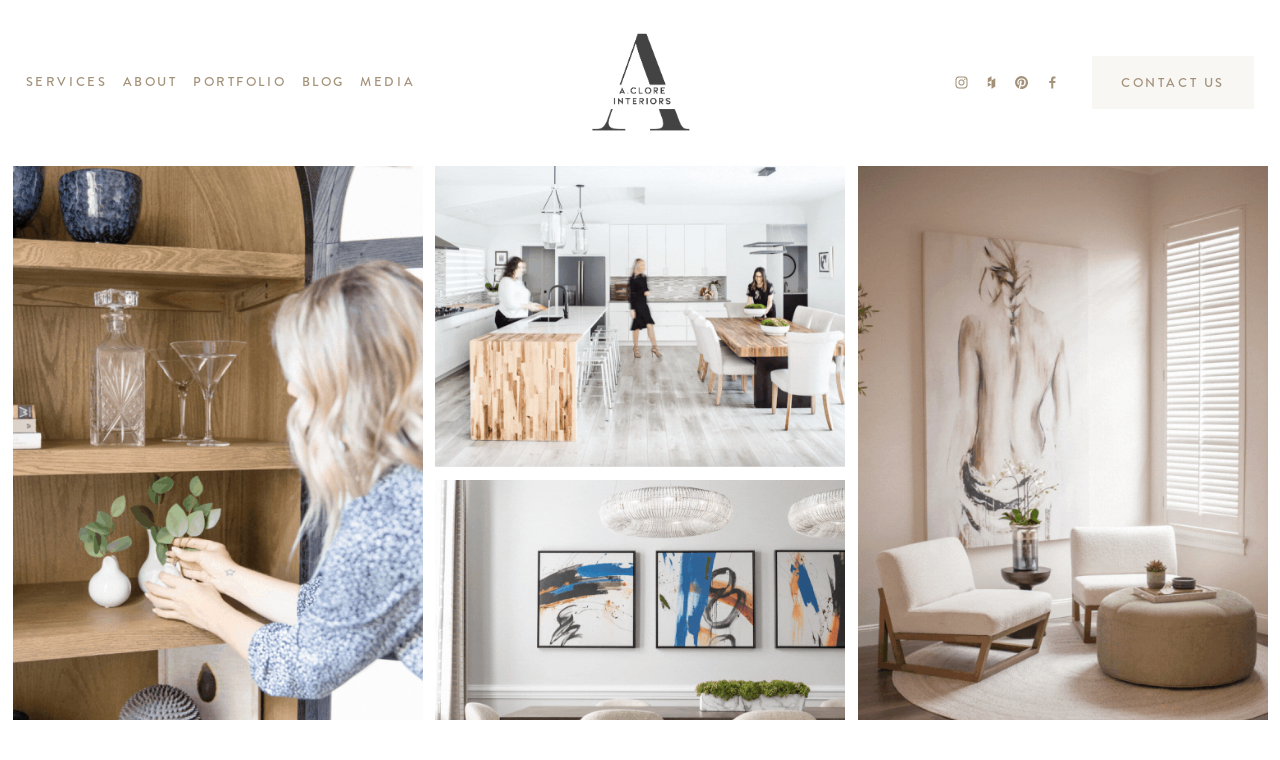

--- FILE ---
content_type: text/html;charset=utf-8
request_url: https://www.acloreinteriors.com/?attachment_id=52595
body_size: 39591
content:
<!doctype html>
<html xmlns:og="http://opengraphprotocol.org/schema/" xmlns:fb="http://www.facebook.com/2008/fbml" lang="en-US"  >
  <head>
    <meta http-equiv="X-UA-Compatible" content="IE=edge,chrome=1">
    <meta name="viewport" content="width=device-width, initial-scale=1">
    <!-- This is Squarespace. --><!-- acloreinteriors -->
<base href="">
<meta charset="utf-8" />
<title>A.Clore Interiors</title>
<meta http-equiv="Accept-CH" content="Sec-CH-UA-Platform-Version, Sec-CH-UA-Model" /><link rel="icon" type="image/x-icon" href="https://images.squarespace-cdn.com/content/v1/64dd254542303461199e1d57/011fab64-1da6-41a9-85ef-ab9622f09cbf/favicon.ico?format=100w"/>
<link rel="canonical" href="https://www.acloreinteriors.com"/>
<meta property="og:site_name" content="A.Clore Interiors"/>
<meta property="og:title" content="A.Clore Interiors"/>
<meta property="og:url" content="https://www.acloreinteriors.com"/>
<meta property="og:type" content="website"/>
<meta property="og:description" content="A.Clore Interiors is a full-service interior design firm based in central Florida, curating spaces that support the way you live your life."/>
<meta property="og:image" content="http://static1.squarespace.com/static/64dd254542303461199e1d57/t/64e8d69d15ec2f6d2843c722/1692980893658/Social+Sharing.png?format=1500w"/>
<meta property="og:image:width" content="1500"/>
<meta property="og:image:height" content="1000"/>
<meta itemprop="name" content="A.Clore Interiors"/>
<meta itemprop="url" content="https://www.acloreinteriors.com"/>
<meta itemprop="description" content="A.Clore Interiors is a full-service interior design firm based in central Florida, curating spaces that support the way you live your life."/>
<meta itemprop="thumbnailUrl" content="http://static1.squarespace.com/static/64dd254542303461199e1d57/t/64e8d69d15ec2f6d2843c722/1692980893658/Social+Sharing.png?format=1500w"/>
<link rel="image_src" href="http://static1.squarespace.com/static/64dd254542303461199e1d57/t/64e8d69d15ec2f6d2843c722/1692980893658/Social+Sharing.png?format=1500w" />
<meta itemprop="image" content="http://static1.squarespace.com/static/64dd254542303461199e1d57/t/64e8d69d15ec2f6d2843c722/1692980893658/Social+Sharing.png?format=1500w"/>
<meta name="twitter:title" content="A.Clore Interiors"/>
<meta name="twitter:image" content="http://static1.squarespace.com/static/64dd254542303461199e1d57/t/64e8d69d15ec2f6d2843c722/1692980893658/Social+Sharing.png?format=1500w"/>
<meta name="twitter:url" content="https://www.acloreinteriors.com"/>
<meta name="twitter:card" content="summary"/>
<meta name="twitter:description" content="A.Clore Interiors is a full-service interior design firm based in central Florida, curating spaces that support the way you live your life."/>
<meta name="description" content="A.Clore Interiors is a full-service interior design firm based in central 
Florida, curating spaces that support the way you live your life." />
<link rel="preconnect" href="https://images.squarespace-cdn.com">
<link rel="preconnect" href="https://use.typekit.net" crossorigin>
<link rel="preconnect" href="https://p.typekit.net" crossorigin>
<script type="text/javascript" src="//use.typekit.net/ik/[base64].js" async fetchpriority="high" onload="try{Typekit.load();}catch(e){} document.documentElement.classList.remove('wf-loading');"></script>
<script>document.documentElement.classList.add('wf-loading')</script>
<style>@keyframes fonts-loading { 0%, 99% { color: transparent; } } html.wf-loading * { animation: fonts-loading 3s; }</style>
<script type="text/javascript" crossorigin="anonymous" defer="true" nomodule="nomodule" src="//assets.squarespace.com/@sqs/polyfiller/1.6/legacy.js"></script>
<script type="text/javascript" crossorigin="anonymous" defer="true" src="//assets.squarespace.com/@sqs/polyfiller/1.6/modern.js"></script>
<script type="text/javascript">SQUARESPACE_ROLLUPS = {};</script>
<script>(function(rollups, name) { if (!rollups[name]) { rollups[name] = {}; } rollups[name].js = ["//assets.squarespace.com/universal/scripts-compressed/extract-css-runtime-baea69e744e2c54f-min.en-US.js"]; })(SQUARESPACE_ROLLUPS, 'squarespace-extract_css_runtime');</script>
<script crossorigin="anonymous" src="//assets.squarespace.com/universal/scripts-compressed/extract-css-runtime-baea69e744e2c54f-min.en-US.js" defer ></script><script>(function(rollups, name) { if (!rollups[name]) { rollups[name] = {}; } rollups[name].js = ["//assets.squarespace.com/universal/scripts-compressed/extract-css-moment-js-vendor-6f2a1f6ec9a41489-min.en-US.js"]; })(SQUARESPACE_ROLLUPS, 'squarespace-extract_css_moment_js_vendor');</script>
<script crossorigin="anonymous" src="//assets.squarespace.com/universal/scripts-compressed/extract-css-moment-js-vendor-6f2a1f6ec9a41489-min.en-US.js" defer ></script><script>(function(rollups, name) { if (!rollups[name]) { rollups[name] = {}; } rollups[name].js = ["//assets.squarespace.com/universal/scripts-compressed/cldr-resource-pack-22ed584d99d9b83d-min.en-US.js"]; })(SQUARESPACE_ROLLUPS, 'squarespace-cldr_resource_pack');</script>
<script crossorigin="anonymous" src="//assets.squarespace.com/universal/scripts-compressed/cldr-resource-pack-22ed584d99d9b83d-min.en-US.js" defer ></script><script>(function(rollups, name) { if (!rollups[name]) { rollups[name] = {}; } rollups[name].js = ["//assets.squarespace.com/universal/scripts-compressed/common-vendors-stable-fbd854d40b0804b7-min.en-US.js"]; })(SQUARESPACE_ROLLUPS, 'squarespace-common_vendors_stable');</script>
<script crossorigin="anonymous" src="//assets.squarespace.com/universal/scripts-compressed/common-vendors-stable-fbd854d40b0804b7-min.en-US.js" defer ></script><script>(function(rollups, name) { if (!rollups[name]) { rollups[name] = {}; } rollups[name].js = ["//assets.squarespace.com/universal/scripts-compressed/common-vendors-7052b75402b03b15-min.en-US.js"]; })(SQUARESPACE_ROLLUPS, 'squarespace-common_vendors');</script>
<script crossorigin="anonymous" src="//assets.squarespace.com/universal/scripts-compressed/common-vendors-7052b75402b03b15-min.en-US.js" defer ></script><script>(function(rollups, name) { if (!rollups[name]) { rollups[name] = {}; } rollups[name].js = ["//assets.squarespace.com/universal/scripts-compressed/common-c385509208952f56-min.en-US.js"]; })(SQUARESPACE_ROLLUPS, 'squarespace-common');</script>
<script crossorigin="anonymous" src="//assets.squarespace.com/universal/scripts-compressed/common-c385509208952f56-min.en-US.js" defer ></script><script>(function(rollups, name) { if (!rollups[name]) { rollups[name] = {}; } rollups[name].js = ["//assets.squarespace.com/universal/scripts-compressed/performance-ad9e27deecfccdcd-min.en-US.js"]; })(SQUARESPACE_ROLLUPS, 'squarespace-performance');</script>
<script crossorigin="anonymous" src="//assets.squarespace.com/universal/scripts-compressed/performance-ad9e27deecfccdcd-min.en-US.js" defer ></script><script data-name="static-context">Static = window.Static || {}; Static.SQUARESPACE_CONTEXT = {"betaFeatureFlags":["campaigns_thumbnail_layout","supports_versioned_template_assets","section-sdk-plp-list-view-atc-button-enabled","campaigns_discount_section_in_automations","enable_form_submission_trigger","nested_categories","campaigns_merch_state","commerce-product-forms-rendering","modernized-pdp-m2-enabled","override_block_styles","campaigns_import_discounts","form_block_first_last_name_required","contacts_and_campaigns_redesign","marketing_landing_page","new_stacked_index","campaigns_discount_section_in_blasts","scripts_defer","campaigns_new_image_layout_picker","i18n_beta_website_locales","member_areas_feature","marketing_automations"],"facebookAppId":"314192535267336","facebookApiVersion":"v6.0","rollups":{"squarespace-announcement-bar":{"js":"//assets.squarespace.com/universal/scripts-compressed/announcement-bar-cbedc76c6324797f-min.en-US.js"},"squarespace-audio-player":{"css":"//assets.squarespace.com/universal/styles-compressed/audio-player-b05f5197a871c566-min.en-US.css","js":"//assets.squarespace.com/universal/scripts-compressed/audio-player-da2700baaad04b07-min.en-US.js"},"squarespace-blog-collection-list":{"css":"//assets.squarespace.com/universal/styles-compressed/blog-collection-list-b4046463b72f34e2-min.en-US.css","js":"//assets.squarespace.com/universal/scripts-compressed/blog-collection-list-f78db80fc1cd6fce-min.en-US.js"},"squarespace-calendar-block-renderer":{"css":"//assets.squarespace.com/universal/styles-compressed/calendar-block-renderer-b72d08ba4421f5a0-min.en-US.css","js":"//assets.squarespace.com/universal/scripts-compressed/calendar-block-renderer-867a1d519964ab77-min.en-US.js"},"squarespace-chartjs-helpers":{"css":"//assets.squarespace.com/universal/styles-compressed/chartjs-helpers-96b256171ee039c1-min.en-US.css","js":"//assets.squarespace.com/universal/scripts-compressed/chartjs-helpers-4fd57f343946d08e-min.en-US.js"},"squarespace-comments":{"css":"//assets.squarespace.com/universal/styles-compressed/comments-621cedd89299c26d-min.en-US.css","js":"//assets.squarespace.com/universal/scripts-compressed/comments-cc444fae3fead46c-min.en-US.js"},"squarespace-custom-css-popup":{"css":"//assets.squarespace.com/universal/styles-compressed/custom-css-popup-2521e9fac704ef13-min.en-US.css","js":"//assets.squarespace.com/universal/scripts-compressed/custom-css-popup-a8c3b9321145de8d-min.en-US.js"},"squarespace-dialog":{"css":"//assets.squarespace.com/universal/styles-compressed/dialog-f9093f2d526b94df-min.en-US.css","js":"//assets.squarespace.com/universal/scripts-compressed/dialog-45f2a86bb0fad8dc-min.en-US.js"},"squarespace-events-collection":{"css":"//assets.squarespace.com/universal/styles-compressed/events-collection-b72d08ba4421f5a0-min.en-US.css","js":"//assets.squarespace.com/universal/scripts-compressed/events-collection-14cfd7ddff021d8b-min.en-US.js"},"squarespace-form-rendering-utils":{"js":"//assets.squarespace.com/universal/scripts-compressed/form-rendering-utils-2823e76ff925bfc2-min.en-US.js"},"squarespace-forms":{"css":"//assets.squarespace.com/universal/styles-compressed/forms-0afd3c6ac30bbab1-min.en-US.css","js":"//assets.squarespace.com/universal/scripts-compressed/forms-9b71770e3caa3dc7-min.en-US.js"},"squarespace-gallery-collection-list":{"css":"//assets.squarespace.com/universal/styles-compressed/gallery-collection-list-b4046463b72f34e2-min.en-US.css","js":"//assets.squarespace.com/universal/scripts-compressed/gallery-collection-list-07747667a3187b76-min.en-US.js"},"squarespace-image-zoom":{"css":"//assets.squarespace.com/universal/styles-compressed/image-zoom-b4046463b72f34e2-min.en-US.css","js":"//assets.squarespace.com/universal/scripts-compressed/image-zoom-60c18dc5f8f599ea-min.en-US.js"},"squarespace-pinterest":{"css":"//assets.squarespace.com/universal/styles-compressed/pinterest-b4046463b72f34e2-min.en-US.css","js":"//assets.squarespace.com/universal/scripts-compressed/pinterest-7d6f6ab4e8d3bd3f-min.en-US.js"},"squarespace-popup-overlay":{"css":"//assets.squarespace.com/universal/styles-compressed/popup-overlay-b742b752f5880972-min.en-US.css","js":"//assets.squarespace.com/universal/scripts-compressed/popup-overlay-2b60d0db5b93df47-min.en-US.js"},"squarespace-product-quick-view":{"css":"//assets.squarespace.com/universal/styles-compressed/product-quick-view-9548705e5cf7ee87-min.en-US.css","js":"//assets.squarespace.com/universal/scripts-compressed/product-quick-view-d454d89fb26ae12a-min.en-US.js"},"squarespace-products-collection-item-v2":{"css":"//assets.squarespace.com/universal/styles-compressed/products-collection-item-v2-b4046463b72f34e2-min.en-US.css","js":"//assets.squarespace.com/universal/scripts-compressed/products-collection-item-v2-e3a3f101748fca6e-min.en-US.js"},"squarespace-products-collection-list-v2":{"css":"//assets.squarespace.com/universal/styles-compressed/products-collection-list-v2-b4046463b72f34e2-min.en-US.css","js":"//assets.squarespace.com/universal/scripts-compressed/products-collection-list-v2-eedc544f4cc56af4-min.en-US.js"},"squarespace-search-page":{"css":"//assets.squarespace.com/universal/styles-compressed/search-page-90a67fc09b9b32c6-min.en-US.css","js":"//assets.squarespace.com/universal/scripts-compressed/search-page-e64261438cc72da8-min.en-US.js"},"squarespace-search-preview":{"js":"//assets.squarespace.com/universal/scripts-compressed/search-preview-cd4d6b833e1e7e59-min.en-US.js"},"squarespace-simple-liking":{"css":"//assets.squarespace.com/universal/styles-compressed/simple-liking-701bf8bbc05ec6aa-min.en-US.css","js":"//assets.squarespace.com/universal/scripts-compressed/simple-liking-c63bf8989a1c119a-min.en-US.js"},"squarespace-social-buttons":{"css":"//assets.squarespace.com/universal/styles-compressed/social-buttons-95032e5fa98e47a5-min.en-US.css","js":"//assets.squarespace.com/universal/scripts-compressed/social-buttons-0839ae7d1715ddd3-min.en-US.js"},"squarespace-tourdates":{"css":"//assets.squarespace.com/universal/styles-compressed/tourdates-b4046463b72f34e2-min.en-US.css","js":"//assets.squarespace.com/universal/scripts-compressed/tourdates-3d0769ff3268f527-min.en-US.js"},"squarespace-website-overlays-manager":{"css":"//assets.squarespace.com/universal/styles-compressed/website-overlays-manager-07ea5a4e004e6710-min.en-US.css","js":"//assets.squarespace.com/universal/scripts-compressed/website-overlays-manager-532fc21fb15f0ba1-min.en-US.js"}},"pageType":2,"website":{"id":"64dd254542303461199e1d57","identifier":"acloreinteriors","websiteType":1,"contentModifiedOn":1751485208207,"cloneable":false,"hasBeenCloneable":false,"siteStatus":{},"language":"en-US","translationLocale":"en-US","formattingLocale":"en-US","timeZone":"America/Detroit","machineTimeZoneOffset":-18000000,"timeZoneOffset":-18000000,"timeZoneAbbr":"EST","siteTitle":"A.Clore Interiors","fullSiteTitle":"A.Clore Interiors","logoImageId":"64e3c436b9f7942c16bfc597","socialLogoImageId":"64e8d69d15ec2f6d2843c722","shareButtonOptions":{"6":true,"3":true,"7":true,"4":true,"2":true,"8":true,"1":true},"logoImageUrl":"//images.squarespace-cdn.com/content/v1/64dd254542303461199e1d57/53665eca-4704-42b0-ba78-9fd7d9101276/ACI+LOGO+BLACK+alt.png","socialLogoImageUrl":"//images.squarespace-cdn.com/content/v1/64dd254542303461199e1d57/382efcd1-4d60-479b-a9d7-6333ddf5b463/Social+Sharing.png","authenticUrl":"https://www.acloreinteriors.com","internalUrl":"https://acloreinteriors.squarespace.com","baseUrl":"https://www.acloreinteriors.com","primaryDomain":"www.acloreinteriors.com","sslSetting":3,"isHstsEnabled":true,"socialAccounts":[{"serviceId":64,"screenname":"Instagram","addedOn":1692634746153,"profileUrl":"https://www.instagram.com/acloreinteriors/","iconEnabled":true,"serviceName":"instagram-unauth"},{"serviceId":42,"screenname":"Houzz","addedOn":1692634754276,"profileUrl":"https://www.houzz.com/pro/acloreinteriors","iconEnabled":true,"serviceName":"houzz"},{"serviceId":61,"screenname":"Pinterest","addedOn":1692634791169,"profileUrl":"https://www.pinterest.com/acloreinteriors/","iconEnabled":true,"serviceName":"pinterest-unauth"},{"serviceId":60,"screenname":"Facebook","addedOn":1692634800353,"profileUrl":"https://www.facebook.com/acloreinteriors/","iconEnabled":true,"serviceName":"facebook-unauth"}],"typekitId":"","statsMigrated":false,"imageMetadataProcessingEnabled":false,"screenshotId":"c2d1fd2e14c303408283e154de7e325d939aa38a80ebff8764f31f346b847c9f","captchaSettings":{"siteKey":"","enabledForDonations":false},"showOwnerLogin":false},"websiteSettings":{"id":"64dd254542303461199e1d5a","websiteId":"64dd254542303461199e1d57","subjects":[],"country":"US","state":"MI","simpleLikingEnabled":true,"mobileInfoBarSettings":{"isContactEmailEnabled":false,"isContactPhoneNumberEnabled":false,"isLocationEnabled":false,"isBusinessHoursEnabled":false},"commentLikesAllowed":true,"commentAnonAllowed":true,"commentThreaded":true,"commentApprovalRequired":false,"commentAvatarsOn":true,"commentSortType":2,"commentFlagThreshold":0,"commentFlagsAllowed":true,"commentEnableByDefault":true,"commentDisableAfterDaysDefault":0,"disqusShortname":"","commentsEnabled":false,"storeSettings":{"returnPolicy":null,"termsOfService":null,"privacyPolicy":null,"expressCheckout":false,"continueShoppingLinkUrl":"/","useLightCart":false,"showNoteField":false,"shippingCountryDefaultValue":"US","billToShippingDefaultValue":false,"showShippingPhoneNumber":true,"isShippingPhoneRequired":false,"showBillingPhoneNumber":true,"isBillingPhoneRequired":false,"currenciesSupported":["USD","CAD","GBP","AUD","EUR","CHF","NOK","SEK","DKK","NZD","SGD","MXN","HKD","CZK","ILS","MYR","RUB","PHP","PLN","THB","BRL","ARS","COP","IDR","INR","JPY","ZAR"],"defaultCurrency":"USD","selectedCurrency":"USD","measurementStandard":1,"showCustomCheckoutForm":false,"checkoutPageMarketingOptInEnabled":true,"enableMailingListOptInByDefault":false,"sameAsRetailLocation":false,"merchandisingSettings":{"scarcityEnabledOnProductItems":false,"scarcityEnabledOnProductBlocks":false,"scarcityMessageType":"DEFAULT_SCARCITY_MESSAGE","scarcityThreshold":10,"multipleQuantityAllowedForServices":true,"restockNotificationsEnabled":false,"restockNotificationsSuccessText":"","restockNotificationsMailingListSignUpEnabled":false,"relatedProductsEnabled":false,"relatedProductsOrdering":"random","soldOutVariantsDropdownDisabled":false,"productComposerOptedIn":false,"productComposerABTestOptedOut":false,"productReviewsEnabled":false},"minimumOrderSubtotalEnabled":false,"minimumOrderSubtotal":{"currency":"USD","value":"0.00"},"addToCartConfirmationType":2,"isLive":false,"multipleQuantityAllowedForServices":true},"useEscapeKeyToLogin":false,"ssBadgeType":1,"ssBadgePosition":4,"ssBadgeVisibility":1,"ssBadgeDevices":1,"pinterestOverlayOptions":{"mode":"disabled"},"userAccountsSettings":{"loginAllowed":false,"signupAllowed":false}},"cookieSettings":{"isCookieBannerEnabled":false,"isRestrictiveCookiePolicyEnabled":false,"cookieBannerText":"","cookieBannerTheme":"","cookieBannerVariant":"","cookieBannerPosition":"","cookieBannerCtaVariant":"","cookieBannerCtaText":"","cookieBannerAcceptType":"OPT_IN","cookieBannerOptOutCtaText":"","cookieBannerHasOptOut":false,"cookieBannerHasManageCookies":true,"cookieBannerManageCookiesLabel":"","cookieBannerSavedPreferencesText":"","cookieBannerSavedPreferencesLayout":"PILL"},"websiteCloneable":false,"collection":{"title":"Home","id":"64dd256a42303461199e1f95","fullUrl":"/","type":10,"permissionType":1},"subscribed":false,"appDomain":"squarespace.com","templateTweakable":true,"tweakJSON":{"form-use-theme-colors":"false","header-logo-height":"140px","header-mobile-logo-max-height":"75px","header-vert-padding":"1vw","header-width":"Full","maxPageWidth":"1400px","mobile-header-vert-padding":"6vw","pagePadding":"2vw","tweak-blog-alternating-side-by-side-image-aspect-ratio":"1:1 Square","tweak-blog-alternating-side-by-side-image-spacing":"5%","tweak-blog-alternating-side-by-side-meta-spacing":"15px","tweak-blog-alternating-side-by-side-primary-meta":"Categories","tweak-blog-alternating-side-by-side-read-more-spacing":"5px","tweak-blog-alternating-side-by-side-secondary-meta":"Date","tweak-blog-basic-grid-columns":"3","tweak-blog-basic-grid-image-aspect-ratio":"3:4 Three-Four (Vertical)","tweak-blog-basic-grid-image-spacing":"15px","tweak-blog-basic-grid-meta-spacing":"15px","tweak-blog-basic-grid-primary-meta":"None","tweak-blog-basic-grid-read-more-spacing":"15px","tweak-blog-basic-grid-secondary-meta":"None","tweak-blog-item-custom-width":"55","tweak-blog-item-show-author-profile":"false","tweak-blog-item-width":"Custom","tweak-blog-masonry-columns":"2","tweak-blog-masonry-horizontal-spacing":"150px","tweak-blog-masonry-image-spacing":"25px","tweak-blog-masonry-meta-spacing":"20px","tweak-blog-masonry-primary-meta":"Categories","tweak-blog-masonry-read-more-spacing":"5px","tweak-blog-masonry-secondary-meta":"Date","tweak-blog-masonry-vertical-spacing":"100px","tweak-blog-side-by-side-image-aspect-ratio":"1:1 Square","tweak-blog-side-by-side-image-spacing":"6%","tweak-blog-side-by-side-meta-spacing":"20px","tweak-blog-side-by-side-primary-meta":"Categories","tweak-blog-side-by-side-read-more-spacing":"5px","tweak-blog-side-by-side-secondary-meta":"Date","tweak-blog-single-column-image-spacing":"40px","tweak-blog-single-column-meta-spacing":"30px","tweak-blog-single-column-primary-meta":"Categories","tweak-blog-single-column-read-more-spacing":"30px","tweak-blog-single-column-secondary-meta":"Date","tweak-events-stacked-show-thumbnails":"true","tweak-events-stacked-thumbnail-size":"3:2 Standard","tweak-fixed-header":"false","tweak-fixed-header-style":"Basic","tweak-global-animations-animation-curve":"ease","tweak-global-animations-animation-delay":"0.6s","tweak-global-animations-animation-duration":"0.90s","tweak-global-animations-animation-style":"fade","tweak-global-animations-animation-type":"fade","tweak-global-animations-complexity-level":"detailed","tweak-global-animations-enabled":"true","tweak-portfolio-grid-basic-custom-height":"50","tweak-portfolio-grid-overlay-custom-height":"50","tweak-portfolio-hover-follow-acceleration":"10%","tweak-portfolio-hover-follow-animation-duration":"Fast","tweak-portfolio-hover-follow-animation-type":"Fade","tweak-portfolio-hover-follow-delimiter":"Bullet","tweak-portfolio-hover-follow-front":"false","tweak-portfolio-hover-follow-layout":"Inline","tweak-portfolio-hover-follow-size":"50","tweak-portfolio-hover-follow-text-spacing-x":"1.5","tweak-portfolio-hover-follow-text-spacing-y":"1.5","tweak-portfolio-hover-static-animation-duration":"Fast","tweak-portfolio-hover-static-animation-type":"Fade","tweak-portfolio-hover-static-delimiter":"Hyphen","tweak-portfolio-hover-static-front":"true","tweak-portfolio-hover-static-layout":"Inline","tweak-portfolio-hover-static-size":"50","tweak-portfolio-hover-static-text-spacing-x":"1.5","tweak-portfolio-hover-static-text-spacing-y":"1.5","tweak-portfolio-index-background-animation-duration":"Medium","tweak-portfolio-index-background-animation-type":"Fade","tweak-portfolio-index-background-custom-height":"50","tweak-portfolio-index-background-delimiter":"None","tweak-portfolio-index-background-height":"Large","tweak-portfolio-index-background-horizontal-alignment":"Center","tweak-portfolio-index-background-link-format":"Stacked","tweak-portfolio-index-background-persist":"false","tweak-portfolio-index-background-vertical-alignment":"Middle","tweak-portfolio-index-background-width":"Full Bleed","tweak-product-basic-item-click-action":"None","tweak-product-basic-item-gallery-aspect-ratio":"3:4 Three-Four (Vertical)","tweak-product-basic-item-gallery-design":"Slideshow","tweak-product-basic-item-gallery-width":"50%","tweak-product-basic-item-hover-action":"None","tweak-product-basic-item-image-spacing":"3vw","tweak-product-basic-item-image-zoom-factor":"1.75","tweak-product-basic-item-product-variant-display":"Dropdown","tweak-product-basic-item-thumbnail-placement":"Side","tweak-product-basic-item-variant-picker-layout":"Dropdowns","tweak-products-add-to-cart-button":"false","tweak-products-columns":"3","tweak-products-gutter-column":"2vw","tweak-products-gutter-row":"3vw","tweak-products-header-text-alignment":"Middle","tweak-products-image-aspect-ratio":"1:1 Square","tweak-products-image-text-spacing":"1vw","tweak-products-mobile-columns":"1","tweak-products-text-alignment":"Left","tweak-products-width":"Inset","tweak-transparent-header":"false"},"templateId":"5c5a519771c10ba3470d8101","templateVersion":"7.1","pageFeatures":[1,2,4],"gmRenderKey":"QUl6YVN5Q0JUUk9xNkx1dkZfSUUxcjQ2LVQ0QWVUU1YtMGQ3bXk4","templateScriptsRootUrl":"https://static1.squarespace.com/static/vta/5c5a519771c10ba3470d8101/scripts/","impersonatedSession":false,"tzData":{"zones":[[-300,"US","E%sT",null]],"rules":{"US":[[1967,2006,null,"Oct","lastSun","2:00","0","S"],[1987,2006,null,"Apr","Sun>=1","2:00","1:00","D"],[2007,"max",null,"Mar","Sun>=8","2:00","1:00","D"],[2007,"max",null,"Nov","Sun>=1","2:00","0","S"]]}},"showAnnouncementBar":false,"recaptchaEnterpriseContext":{"recaptchaEnterpriseSiteKey":"6LdDFQwjAAAAAPigEvvPgEVbb7QBm-TkVJdDTlAv"},"i18nContext":{"timeZoneData":{"id":"America/Detroit","name":"Eastern Time"}},"env":"PRODUCTION","visitorFormContext":{"formFieldFormats":{"countries":[{"name":"Afghanistan","code":"AF","phoneCode":"+93"},{"name":"\u00C5land Islands","code":"AX","phoneCode":"+358"},{"name":"Albania","code":"AL","phoneCode":"+355"},{"name":"Algeria","code":"DZ","phoneCode":"+213"},{"name":"American Samoa","code":"AS","phoneCode":"+1"},{"name":"Andorra","code":"AD","phoneCode":"+376"},{"name":"Angola","code":"AO","phoneCode":"+244"},{"name":"Anguilla","code":"AI","phoneCode":"+1"},{"name":"Antigua & Barbuda","code":"AG","phoneCode":"+1"},{"name":"Argentina","code":"AR","phoneCode":"+54"},{"name":"Armenia","code":"AM","phoneCode":"+374"},{"name":"Aruba","code":"AW","phoneCode":"+297"},{"name":"Ascension Island","code":"AC","phoneCode":"+247"},{"name":"Australia","code":"AU","phoneCode":"+61"},{"name":"Austria","code":"AT","phoneCode":"+43"},{"name":"Azerbaijan","code":"AZ","phoneCode":"+994"},{"name":"Bahamas","code":"BS","phoneCode":"+1"},{"name":"Bahrain","code":"BH","phoneCode":"+973"},{"name":"Bangladesh","code":"BD","phoneCode":"+880"},{"name":"Barbados","code":"BB","phoneCode":"+1"},{"name":"Belarus","code":"BY","phoneCode":"+375"},{"name":"Belgium","code":"BE","phoneCode":"+32"},{"name":"Belize","code":"BZ","phoneCode":"+501"},{"name":"Benin","code":"BJ","phoneCode":"+229"},{"name":"Bermuda","code":"BM","phoneCode":"+1"},{"name":"Bhutan","code":"BT","phoneCode":"+975"},{"name":"Bolivia","code":"BO","phoneCode":"+591"},{"name":"Bosnia & Herzegovina","code":"BA","phoneCode":"+387"},{"name":"Botswana","code":"BW","phoneCode":"+267"},{"name":"Brazil","code":"BR","phoneCode":"+55"},{"name":"British Indian Ocean Territory","code":"IO","phoneCode":"+246"},{"name":"British Virgin Islands","code":"VG","phoneCode":"+1"},{"name":"Brunei","code":"BN","phoneCode":"+673"},{"name":"Bulgaria","code":"BG","phoneCode":"+359"},{"name":"Burkina Faso","code":"BF","phoneCode":"+226"},{"name":"Burundi","code":"BI","phoneCode":"+257"},{"name":"Cambodia","code":"KH","phoneCode":"+855"},{"name":"Cameroon","code":"CM","phoneCode":"+237"},{"name":"Canada","code":"CA","phoneCode":"+1"},{"name":"Cape Verde","code":"CV","phoneCode":"+238"},{"name":"Caribbean Netherlands","code":"BQ","phoneCode":"+599"},{"name":"Cayman Islands","code":"KY","phoneCode":"+1"},{"name":"Central African Republic","code":"CF","phoneCode":"+236"},{"name":"Chad","code":"TD","phoneCode":"+235"},{"name":"Chile","code":"CL","phoneCode":"+56"},{"name":"China","code":"CN","phoneCode":"+86"},{"name":"Christmas Island","code":"CX","phoneCode":"+61"},{"name":"Cocos (Keeling) Islands","code":"CC","phoneCode":"+61"},{"name":"Colombia","code":"CO","phoneCode":"+57"},{"name":"Comoros","code":"KM","phoneCode":"+269"},{"name":"Congo - Brazzaville","code":"CG","phoneCode":"+242"},{"name":"Congo - Kinshasa","code":"CD","phoneCode":"+243"},{"name":"Cook Islands","code":"CK","phoneCode":"+682"},{"name":"Costa Rica","code":"CR","phoneCode":"+506"},{"name":"C\u00F4te d\u2019Ivoire","code":"CI","phoneCode":"+225"},{"name":"Croatia","code":"HR","phoneCode":"+385"},{"name":"Cuba","code":"CU","phoneCode":"+53"},{"name":"Cura\u00E7ao","code":"CW","phoneCode":"+599"},{"name":"Cyprus","code":"CY","phoneCode":"+357"},{"name":"Czechia","code":"CZ","phoneCode":"+420"},{"name":"Denmark","code":"DK","phoneCode":"+45"},{"name":"Djibouti","code":"DJ","phoneCode":"+253"},{"name":"Dominica","code":"DM","phoneCode":"+1"},{"name":"Dominican Republic","code":"DO","phoneCode":"+1"},{"name":"Ecuador","code":"EC","phoneCode":"+593"},{"name":"Egypt","code":"EG","phoneCode":"+20"},{"name":"El Salvador","code":"SV","phoneCode":"+503"},{"name":"Equatorial Guinea","code":"GQ","phoneCode":"+240"},{"name":"Eritrea","code":"ER","phoneCode":"+291"},{"name":"Estonia","code":"EE","phoneCode":"+372"},{"name":"Eswatini","code":"SZ","phoneCode":"+268"},{"name":"Ethiopia","code":"ET","phoneCode":"+251"},{"name":"Falkland Islands","code":"FK","phoneCode":"+500"},{"name":"Faroe Islands","code":"FO","phoneCode":"+298"},{"name":"Fiji","code":"FJ","phoneCode":"+679"},{"name":"Finland","code":"FI","phoneCode":"+358"},{"name":"France","code":"FR","phoneCode":"+33"},{"name":"French Guiana","code":"GF","phoneCode":"+594"},{"name":"French Polynesia","code":"PF","phoneCode":"+689"},{"name":"Gabon","code":"GA","phoneCode":"+241"},{"name":"Gambia","code":"GM","phoneCode":"+220"},{"name":"Georgia","code":"GE","phoneCode":"+995"},{"name":"Germany","code":"DE","phoneCode":"+49"},{"name":"Ghana","code":"GH","phoneCode":"+233"},{"name":"Gibraltar","code":"GI","phoneCode":"+350"},{"name":"Greece","code":"GR","phoneCode":"+30"},{"name":"Greenland","code":"GL","phoneCode":"+299"},{"name":"Grenada","code":"GD","phoneCode":"+1"},{"name":"Guadeloupe","code":"GP","phoneCode":"+590"},{"name":"Guam","code":"GU","phoneCode":"+1"},{"name":"Guatemala","code":"GT","phoneCode":"+502"},{"name":"Guernsey","code":"GG","phoneCode":"+44"},{"name":"Guinea","code":"GN","phoneCode":"+224"},{"name":"Guinea-Bissau","code":"GW","phoneCode":"+245"},{"name":"Guyana","code":"GY","phoneCode":"+592"},{"name":"Haiti","code":"HT","phoneCode":"+509"},{"name":"Honduras","code":"HN","phoneCode":"+504"},{"name":"Hong Kong SAR China","code":"HK","phoneCode":"+852"},{"name":"Hungary","code":"HU","phoneCode":"+36"},{"name":"Iceland","code":"IS","phoneCode":"+354"},{"name":"India","code":"IN","phoneCode":"+91"},{"name":"Indonesia","code":"ID","phoneCode":"+62"},{"name":"Iran","code":"IR","phoneCode":"+98"},{"name":"Iraq","code":"IQ","phoneCode":"+964"},{"name":"Ireland","code":"IE","phoneCode":"+353"},{"name":"Isle of Man","code":"IM","phoneCode":"+44"},{"name":"Israel","code":"IL","phoneCode":"+972"},{"name":"Italy","code":"IT","phoneCode":"+39"},{"name":"Jamaica","code":"JM","phoneCode":"+1"},{"name":"Japan","code":"JP","phoneCode":"+81"},{"name":"Jersey","code":"JE","phoneCode":"+44"},{"name":"Jordan","code":"JO","phoneCode":"+962"},{"name":"Kazakhstan","code":"KZ","phoneCode":"+7"},{"name":"Kenya","code":"KE","phoneCode":"+254"},{"name":"Kiribati","code":"KI","phoneCode":"+686"},{"name":"Kosovo","code":"XK","phoneCode":"+383"},{"name":"Kuwait","code":"KW","phoneCode":"+965"},{"name":"Kyrgyzstan","code":"KG","phoneCode":"+996"},{"name":"Laos","code":"LA","phoneCode":"+856"},{"name":"Latvia","code":"LV","phoneCode":"+371"},{"name":"Lebanon","code":"LB","phoneCode":"+961"},{"name":"Lesotho","code":"LS","phoneCode":"+266"},{"name":"Liberia","code":"LR","phoneCode":"+231"},{"name":"Libya","code":"LY","phoneCode":"+218"},{"name":"Liechtenstein","code":"LI","phoneCode":"+423"},{"name":"Lithuania","code":"LT","phoneCode":"+370"},{"name":"Luxembourg","code":"LU","phoneCode":"+352"},{"name":"Macao SAR China","code":"MO","phoneCode":"+853"},{"name":"Madagascar","code":"MG","phoneCode":"+261"},{"name":"Malawi","code":"MW","phoneCode":"+265"},{"name":"Malaysia","code":"MY","phoneCode":"+60"},{"name":"Maldives","code":"MV","phoneCode":"+960"},{"name":"Mali","code":"ML","phoneCode":"+223"},{"name":"Malta","code":"MT","phoneCode":"+356"},{"name":"Marshall Islands","code":"MH","phoneCode":"+692"},{"name":"Martinique","code":"MQ","phoneCode":"+596"},{"name":"Mauritania","code":"MR","phoneCode":"+222"},{"name":"Mauritius","code":"MU","phoneCode":"+230"},{"name":"Mayotte","code":"YT","phoneCode":"+262"},{"name":"Mexico","code":"MX","phoneCode":"+52"},{"name":"Micronesia","code":"FM","phoneCode":"+691"},{"name":"Moldova","code":"MD","phoneCode":"+373"},{"name":"Monaco","code":"MC","phoneCode":"+377"},{"name":"Mongolia","code":"MN","phoneCode":"+976"},{"name":"Montenegro","code":"ME","phoneCode":"+382"},{"name":"Montserrat","code":"MS","phoneCode":"+1"},{"name":"Morocco","code":"MA","phoneCode":"+212"},{"name":"Mozambique","code":"MZ","phoneCode":"+258"},{"name":"Myanmar (Burma)","code":"MM","phoneCode":"+95"},{"name":"Namibia","code":"NA","phoneCode":"+264"},{"name":"Nauru","code":"NR","phoneCode":"+674"},{"name":"Nepal","code":"NP","phoneCode":"+977"},{"name":"Netherlands","code":"NL","phoneCode":"+31"},{"name":"New Caledonia","code":"NC","phoneCode":"+687"},{"name":"New Zealand","code":"NZ","phoneCode":"+64"},{"name":"Nicaragua","code":"NI","phoneCode":"+505"},{"name":"Niger","code":"NE","phoneCode":"+227"},{"name":"Nigeria","code":"NG","phoneCode":"+234"},{"name":"Niue","code":"NU","phoneCode":"+683"},{"name":"Norfolk Island","code":"NF","phoneCode":"+672"},{"name":"Northern Mariana Islands","code":"MP","phoneCode":"+1"},{"name":"North Korea","code":"KP","phoneCode":"+850"},{"name":"North Macedonia","code":"MK","phoneCode":"+389"},{"name":"Norway","code":"NO","phoneCode":"+47"},{"name":"Oman","code":"OM","phoneCode":"+968"},{"name":"Pakistan","code":"PK","phoneCode":"+92"},{"name":"Palau","code":"PW","phoneCode":"+680"},{"name":"Palestinian Territories","code":"PS","phoneCode":"+970"},{"name":"Panama","code":"PA","phoneCode":"+507"},{"name":"Papua New Guinea","code":"PG","phoneCode":"+675"},{"name":"Paraguay","code":"PY","phoneCode":"+595"},{"name":"Peru","code":"PE","phoneCode":"+51"},{"name":"Philippines","code":"PH","phoneCode":"+63"},{"name":"Poland","code":"PL","phoneCode":"+48"},{"name":"Portugal","code":"PT","phoneCode":"+351"},{"name":"Puerto Rico","code":"PR","phoneCode":"+1"},{"name":"Qatar","code":"QA","phoneCode":"+974"},{"name":"R\u00E9union","code":"RE","phoneCode":"+262"},{"name":"Romania","code":"RO","phoneCode":"+40"},{"name":"Russia","code":"RU","phoneCode":"+7"},{"name":"Rwanda","code":"RW","phoneCode":"+250"},{"name":"Samoa","code":"WS","phoneCode":"+685"},{"name":"San Marino","code":"SM","phoneCode":"+378"},{"name":"S\u00E3o Tom\u00E9 & Pr\u00EDncipe","code":"ST","phoneCode":"+239"},{"name":"Saudi Arabia","code":"SA","phoneCode":"+966"},{"name":"Senegal","code":"SN","phoneCode":"+221"},{"name":"Serbia","code":"RS","phoneCode":"+381"},{"name":"Seychelles","code":"SC","phoneCode":"+248"},{"name":"Sierra Leone","code":"SL","phoneCode":"+232"},{"name":"Singapore","code":"SG","phoneCode":"+65"},{"name":"Sint Maarten","code":"SX","phoneCode":"+1"},{"name":"Slovakia","code":"SK","phoneCode":"+421"},{"name":"Slovenia","code":"SI","phoneCode":"+386"},{"name":"Solomon Islands","code":"SB","phoneCode":"+677"},{"name":"Somalia","code":"SO","phoneCode":"+252"},{"name":"South Africa","code":"ZA","phoneCode":"+27"},{"name":"South Korea","code":"KR","phoneCode":"+82"},{"name":"South Sudan","code":"SS","phoneCode":"+211"},{"name":"Spain","code":"ES","phoneCode":"+34"},{"name":"Sri Lanka","code":"LK","phoneCode":"+94"},{"name":"St. Barth\u00E9lemy","code":"BL","phoneCode":"+590"},{"name":"St. Helena","code":"SH","phoneCode":"+290"},{"name":"St. Kitts & Nevis","code":"KN","phoneCode":"+1"},{"name":"St. Lucia","code":"LC","phoneCode":"+1"},{"name":"St. Martin","code":"MF","phoneCode":"+590"},{"name":"St. Pierre & Miquelon","code":"PM","phoneCode":"+508"},{"name":"St. Vincent & Grenadines","code":"VC","phoneCode":"+1"},{"name":"Sudan","code":"SD","phoneCode":"+249"},{"name":"Suriname","code":"SR","phoneCode":"+597"},{"name":"Svalbard & Jan Mayen","code":"SJ","phoneCode":"+47"},{"name":"Sweden","code":"SE","phoneCode":"+46"},{"name":"Switzerland","code":"CH","phoneCode":"+41"},{"name":"Syria","code":"SY","phoneCode":"+963"},{"name":"Taiwan","code":"TW","phoneCode":"+886"},{"name":"Tajikistan","code":"TJ","phoneCode":"+992"},{"name":"Tanzania","code":"TZ","phoneCode":"+255"},{"name":"Thailand","code":"TH","phoneCode":"+66"},{"name":"Timor-Leste","code":"TL","phoneCode":"+670"},{"name":"Togo","code":"TG","phoneCode":"+228"},{"name":"Tokelau","code":"TK","phoneCode":"+690"},{"name":"Tonga","code":"TO","phoneCode":"+676"},{"name":"Trinidad & Tobago","code":"TT","phoneCode":"+1"},{"name":"Tristan da Cunha","code":"TA","phoneCode":"+290"},{"name":"Tunisia","code":"TN","phoneCode":"+216"},{"name":"T\u00FCrkiye","code":"TR","phoneCode":"+90"},{"name":"Turkmenistan","code":"TM","phoneCode":"+993"},{"name":"Turks & Caicos Islands","code":"TC","phoneCode":"+1"},{"name":"Tuvalu","code":"TV","phoneCode":"+688"},{"name":"U.S. Virgin Islands","code":"VI","phoneCode":"+1"},{"name":"Uganda","code":"UG","phoneCode":"+256"},{"name":"Ukraine","code":"UA","phoneCode":"+380"},{"name":"United Arab Emirates","code":"AE","phoneCode":"+971"},{"name":"United Kingdom","code":"GB","phoneCode":"+44"},{"name":"United States","code":"US","phoneCode":"+1"},{"name":"Uruguay","code":"UY","phoneCode":"+598"},{"name":"Uzbekistan","code":"UZ","phoneCode":"+998"},{"name":"Vanuatu","code":"VU","phoneCode":"+678"},{"name":"Vatican City","code":"VA","phoneCode":"+39"},{"name":"Venezuela","code":"VE","phoneCode":"+58"},{"name":"Vietnam","code":"VN","phoneCode":"+84"},{"name":"Wallis & Futuna","code":"WF","phoneCode":"+681"},{"name":"Western Sahara","code":"EH","phoneCode":"+212"},{"name":"Yemen","code":"YE","phoneCode":"+967"},{"name":"Zambia","code":"ZM","phoneCode":"+260"},{"name":"Zimbabwe","code":"ZW","phoneCode":"+263"}],"initialAddressFormat":{"id":0,"type":"ADDRESS","country":"US","labelLocale":"en","fields":[{"type":"FIELD","label":"Address Line 1","identifier":"Line1","length":0,"required":true,"metadata":{"autocomplete":"address-line1"}},{"type":"SEPARATOR","label":"\n","identifier":"Newline","length":0,"required":false,"metadata":{}},{"type":"FIELD","label":"Address Line 2","identifier":"Line2","length":0,"required":false,"metadata":{"autocomplete":"address-line2"}},{"type":"SEPARATOR","label":"\n","identifier":"Newline","length":0,"required":false,"metadata":{}},{"type":"FIELD","label":"City","identifier":"City","length":0,"required":true,"metadata":{"autocomplete":"address-level2"}},{"type":"SEPARATOR","label":",","identifier":"Comma","length":0,"required":false,"metadata":{}},{"type":"SEPARATOR","label":" ","identifier":"Space","length":0,"required":false,"metadata":{}},{"type":"FIELD","label":"State","identifier":"State","length":0,"required":true,"metadata":{"autocomplete":"address-level1"}},{"type":"SEPARATOR","label":" ","identifier":"Space","length":0,"required":false,"metadata":{}},{"type":"FIELD","label":"ZIP Code","identifier":"Zip","length":0,"required":true,"metadata":{"autocomplete":"postal-code"}}]},"initialNameOrder":"GIVEN_FIRST","initialPhoneFormat":{"id":0,"type":"PHONE_NUMBER","country":"US","labelLocale":"en-US","fields":[{"type":"SEPARATOR","label":"(","identifier":"LeftParen","length":0,"required":false,"metadata":{}},{"type":"FIELD","label":"1","identifier":"1","length":3,"required":false,"metadata":{}},{"type":"SEPARATOR","label":")","identifier":"RightParen","length":0,"required":false,"metadata":{}},{"type":"SEPARATOR","label":" ","identifier":"Space","length":0,"required":false,"metadata":{}},{"type":"FIELD","label":"2","identifier":"2","length":3,"required":false,"metadata":{}},{"type":"SEPARATOR","label":"-","identifier":"Dash","length":0,"required":false,"metadata":{}},{"type":"FIELD","label":"3","identifier":"3","length":14,"required":false,"metadata":{}}]}},"localizedStrings":{"validation":{"noValidSelection":"A valid selection must be made.","invalidUrl":"Must be a valid URL.","stringTooLong":"Value should have a length no longer than {0}.","containsInvalidKey":"{0} contains an invalid key.","invalidTwitterUsername":"Must be a valid Twitter username.","valueOutsideRange":"Value must be in the range {0} to {1}.","invalidPassword":"Passwords should not contain whitespace.","missingRequiredSubfields":"{0} is missing required subfields: {1}","invalidCurrency":"Currency value should be formatted like 1234 or 123.99.","invalidMapSize":"Value should contain exactly {0} elements.","subfieldsRequired":"All fields in {0} are required.","formSubmissionFailed":"Form submission failed. Review the following information: {0}.","invalidCountryCode":"Country code should have an optional plus and up to 4 digits.","invalidDate":"This is not a real date.","required":"{0} is required.","invalidStringLength":"Value should be {0} characters long.","invalidEmail":"Email addresses should follow the format user@domain.com.","invalidListLength":"Value should be {0} elements long.","allEmpty":"Please fill out at least one form field.","missingRequiredQuestion":"Missing a required question.","invalidQuestion":"Contained an invalid question.","captchaFailure":"Captcha validation failed. Please try again.","stringTooShort":"Value should have a length of at least {0}.","invalid":"{0} is not valid.","formErrors":"Form Errors","containsInvalidValue":"{0} contains an invalid value.","invalidUnsignedNumber":"Numbers must contain only digits and no other characters.","invalidName":"Valid names contain only letters, numbers, spaces, ', or - characters."},"submit":"Submit","status":{"title":"{@} Block","learnMore":"Learn more"},"name":{"firstName":"First Name","lastName":"Last Name"},"lightbox":{"openForm":"Open Form"},"likert":{"agree":"Agree","stronglyDisagree":"Strongly Disagree","disagree":"Disagree","stronglyAgree":"Strongly Agree","neutral":"Neutral"},"time":{"am":"AM","second":"Second","pm":"PM","minute":"Minute","amPm":"AM/PM","hour":"Hour"},"notFound":"Form not found.","date":{"yyyy":"YYYY","year":"Year","mm":"MM","day":"Day","month":"Month","dd":"DD"},"phone":{"country":"Country","number":"Number","prefix":"Prefix","areaCode":"Area Code","line":"Line"},"submitError":"Unable to submit form. Please try again later.","address":{"stateProvince":"State/Province","country":"Country","zipPostalCode":"Zip/Postal Code","address2":"Address 2","address1":"Address 1","city":"City"},"email":{"signUp":"Sign up for news and updates"},"cannotSubmitDemoForm":"This is a demo form and cannot be submitted.","required":"(required)","invalidData":"Invalid form data."}}};</script><link rel="stylesheet" type="text/css" href="https://definitions.sqspcdn.com/website-component-definition/static-assets/website.components.button/a83365c4-ed2c-418e-bc2c-54815cbb657e_265/website.components.button.styles.css"/><link rel="stylesheet" type="text/css" href="https://definitions.sqspcdn.com/website-component-definition/static-assets/website.components.shape/b4fa4a19-a96b-40f3-8d21-0d09fdcac51d_490/website.components.shape.styles.css"/><link rel="stylesheet" type="text/css" href="https://definitions.sqspcdn.com/website-component-definition/static-assets/website.components.code/aa0c4591-ecb9-487f-bb83-21b6853cc662_141/website.components.code.styles.css"/><script defer src="https://definitions.sqspcdn.com/website-component-definition/static-assets/website.components.button/a83365c4-ed2c-418e-bc2c-54815cbb657e_265/website.components.button.visitor.js"></script><script defer src="https://definitions.sqspcdn.com/website-component-definition/static-assets/website.components.shape/b4fa4a19-a96b-40f3-8d21-0d09fdcac51d_490/trigger-animation-runtime.js"></script><script defer src="https://definitions.sqspcdn.com/website-component-definition/static-assets/website.components.shape/b4fa4a19-a96b-40f3-8d21-0d09fdcac51d_490/website.components.shape.visitor.js"></script><script defer src="https://definitions.sqspcdn.com/website-component-definition/static-assets/website.components.shape/b4fa4a19-a96b-40f3-8d21-0d09fdcac51d_490/3196.js"></script><script defer src="https://definitions.sqspcdn.com/website-component-definition/static-assets/website.components.button/a83365c4-ed2c-418e-bc2c-54815cbb657e_265/8830.js"></script><script defer src="https://definitions.sqspcdn.com/website-component-definition/static-assets/website.components.button/a83365c4-ed2c-418e-bc2c-54815cbb657e_265/block-animation-preview-manager.js"></script><script defer src="https://definitions.sqspcdn.com/website-component-definition/static-assets/website.components.shape/b4fa4a19-a96b-40f3-8d21-0d09fdcac51d_490/8830.js"></script><script defer src="https://definitions.sqspcdn.com/website-component-definition/static-assets/website.components.shape/b4fa4a19-a96b-40f3-8d21-0d09fdcac51d_490/block-animation-preview-manager.js"></script><script defer src="https://definitions.sqspcdn.com/website-component-definition/static-assets/website.components.button/a83365c4-ed2c-418e-bc2c-54815cbb657e_265/3196.js"></script><script defer src="https://definitions.sqspcdn.com/website-component-definition/static-assets/website.components.button/a83365c4-ed2c-418e-bc2c-54815cbb657e_265/trigger-animation-runtime.js"></script><script defer src="https://definitions.sqspcdn.com/website-component-definition/static-assets/website.components.code/aa0c4591-ecb9-487f-bb83-21b6853cc662_141/website.components.code.visitor.js"></script><script type="application/ld+json">{"url":"https://www.acloreinteriors.com","name":"A.Clore Interiors","image":"//images.squarespace-cdn.com/content/v1/64dd254542303461199e1d57/53665eca-4704-42b0-ba78-9fd7d9101276/ACI+LOGO+BLACK+alt.png","@context":"http://schema.org","@type":"WebSite"}</script><link rel="stylesheet" type="text/css" href="https://static1.squarespace.com/static/versioned-site-css/64dd254542303461199e1d57/88/5c5a519771c10ba3470d8101/64dd254542303461199e1d61/1725/site.css"/><!-- Begin Constant Contact Active Forms -->
<script> var _ctct_m = "7a49f95fccb5b61256d952c59f25a97f"; </script>
<script id="signupScript" src="//static.ctctcdn.com/js/signup-form-widget/current/signup-form-widget.min.js" async defer></script>
<!-- End Constant Contact Active Forms --><script>Static.COOKIE_BANNER_CAPABLE = true;</script>
<script async src="https://www.googletagmanager.com/gtag/js?id=G-EQBS2DM88S"></script><script>window.dataLayer = window.dataLayer || [];function gtag(){dataLayer.push(arguments);}gtag('js', new Date());gtag('set', 'developer_id.dZjQwMz', true);gtag('config', 'G-EQBS2DM88S');</script><!-- End of Squarespace Headers -->
    <link rel="stylesheet" type="text/css" href="https://static1.squarespace.com/static/vta/5c5a519771c10ba3470d8101/versioned-assets/1768595569976-GIM0I0AMFTDJKAEMTYNX/static.css">
  </head>

  <body
    id="collection-64dd256a42303461199e1f95"
    class="
      form-field-style-solid form-field-shape-square form-field-border-all form-field-checkbox-type-icon form-field-checkbox-fill-solid form-field-checkbox-color-inverted form-field-checkbox-shape-square form-field-checkbox-layout-stack form-field-radio-type-icon form-field-radio-fill-solid form-field-radio-color-normal form-field-radio-shape-pill form-field-radio-layout-stack form-field-survey-fill-solid form-field-survey-color-normal form-field-survey-shape-pill form-field-hover-focus-outline form-submit-button-style-label tweak-portfolio-grid-overlay-width-full tweak-portfolio-grid-overlay-height-small tweak-portfolio-grid-overlay-image-aspect-ratio-11-square tweak-portfolio-grid-overlay-text-placement-center tweak-portfolio-grid-overlay-show-text-after-hover image-block-poster-text-alignment-center image-block-card-content-position-center image-block-card-text-alignment-left image-block-overlap-content-position-center image-block-overlap-text-alignment-left image-block-collage-content-position-center image-block-collage-text-alignment-center image-block-stack-text-alignment-center tweak-blog-single-column-width-inset tweak-blog-single-column-text-alignment-center tweak-blog-single-column-image-placement-above tweak-blog-single-column-delimiter-bullet tweak-blog-single-column-read-more-style-show tweak-blog-single-column-primary-meta-categories tweak-blog-single-column-secondary-meta-date tweak-blog-single-column-meta-position-top tweak-blog-single-column-content-excerpt-and-title tweak-blog-item-width-custom tweak-blog-item-text-alignment-center tweak-blog-item-meta-position-above-title tweak-blog-item-show-categories    tweak-blog-item-delimiter-dash primary-button-style-solid primary-button-shape-square secondary-button-style-solid secondary-button-shape-square tertiary-button-style-solid tertiary-button-shape-square tweak-events-stacked-width-inset tweak-events-stacked-height-small tweak-events-stacked-show-past-events tweak-events-stacked-show-thumbnails tweak-events-stacked-thumbnail-size-32-standard tweak-events-stacked-date-style-side-tag tweak-events-stacked-show-time tweak-events-stacked-show-location tweak-events-stacked-ical-gcal-links tweak-events-stacked-show-excerpt  tweak-blog-basic-grid-width-full tweak-blog-basic-grid-image-aspect-ratio-34-three-four-vertical tweak-blog-basic-grid-text-alignment-center tweak-blog-basic-grid-delimiter-bullet tweak-blog-basic-grid-image-placement-above tweak-blog-basic-grid-read-more-style-hide tweak-blog-basic-grid-primary-meta-none tweak-blog-basic-grid-secondary-meta-none tweak-blog-basic-grid-excerpt-hide header-overlay-alignment-center tweak-portfolio-index-background-link-format-stacked tweak-portfolio-index-background-width-full-bleed tweak-portfolio-index-background-height-large  tweak-portfolio-index-background-vertical-alignment-middle tweak-portfolio-index-background-horizontal-alignment-center tweak-portfolio-index-background-delimiter-none tweak-portfolio-index-background-animation-type-fade tweak-portfolio-index-background-animation-duration-medium tweak-portfolio-hover-follow-layout-inline  tweak-portfolio-hover-follow-delimiter-bullet tweak-portfolio-hover-follow-animation-type-fade tweak-portfolio-hover-follow-animation-duration-fast tweak-portfolio-hover-static-layout-inline tweak-portfolio-hover-static-front tweak-portfolio-hover-static-delimiter-hyphen tweak-portfolio-hover-static-animation-type-fade tweak-portfolio-hover-static-animation-duration-fast tweak-blog-alternating-side-by-side-width-inset tweak-blog-alternating-side-by-side-image-aspect-ratio-11-square tweak-blog-alternating-side-by-side-text-alignment-left tweak-blog-alternating-side-by-side-read-more-style-show tweak-blog-alternating-side-by-side-image-text-alignment-middle tweak-blog-alternating-side-by-side-delimiter-bullet tweak-blog-alternating-side-by-side-meta-position-top tweak-blog-alternating-side-by-side-primary-meta-categories tweak-blog-alternating-side-by-side-secondary-meta-date tweak-blog-alternating-side-by-side-excerpt-show tweak-global-animations-enabled tweak-global-animations-complexity-level-detailed tweak-global-animations-animation-style-fade tweak-global-animations-animation-type-fade tweak-global-animations-animation-curve-ease tweak-blog-masonry-width-full tweak-blog-masonry-text-alignment-center tweak-blog-masonry-primary-meta-categories tweak-blog-masonry-secondary-meta-date tweak-blog-masonry-meta-position-top tweak-blog-masonry-read-more-style-show tweak-blog-masonry-delimiter-space tweak-blog-masonry-image-placement-above tweak-blog-masonry-excerpt-show header-width-full   tweak-fixed-header-style-basic tweak-blog-side-by-side-width-inset tweak-blog-side-by-side-image-placement-left tweak-blog-side-by-side-image-aspect-ratio-11-square tweak-blog-side-by-side-primary-meta-categories tweak-blog-side-by-side-secondary-meta-date tweak-blog-side-by-side-meta-position-top tweak-blog-side-by-side-text-alignment-left tweak-blog-side-by-side-image-text-alignment-middle tweak-blog-side-by-side-read-more-style-show tweak-blog-side-by-side-delimiter-bullet tweak-blog-side-by-side-excerpt-show tweak-portfolio-grid-basic-width-inset tweak-portfolio-grid-basic-height-small tweak-portfolio-grid-basic-image-aspect-ratio-43-four-three tweak-portfolio-grid-basic-text-alignment-left tweak-portfolio-grid-basic-hover-effect-fade hide-opentable-icons opentable-style-dark tweak-product-quick-view-button-style-floating tweak-product-quick-view-button-position-bottom tweak-product-quick-view-lightbox-excerpt-display-truncate tweak-product-quick-view-lightbox-show-arrows tweak-product-quick-view-lightbox-show-close-button tweak-product-quick-view-lightbox-controls-weight-light native-currency-code-usd collection-64dd256a42303461199e1f95 collection-type-page collection-layout-default homepage mobile-style-available sqs-seven-one
      
        
          
            
              
            
          
        
      
    "
    tabindex="-1"
  >
    <div
      id="siteWrapper"
      class="clearfix site-wrapper"
    >
      
        <div id="floatingCart" class="floating-cart hidden">
          <a href="/cart" class="icon icon--stroke icon--fill icon--cart sqs-custom-cart">
            <span class="Cart-inner">
              



  <svg class="icon icon--cart" width="61" height="49" viewBox="0 0 61 49">
  <path fill-rule="evenodd" clip-rule="evenodd" d="M0.5 2C0.5 1.17157 1.17157 0.5 2 0.5H13.6362C14.3878 0.5 15.0234 1.05632 15.123 1.80135L16.431 11.5916H59C59.5122 11.5916 59.989 11.8529 60.2645 12.2847C60.54 12.7165 60.5762 13.2591 60.3604 13.7236L50.182 35.632C49.9361 36.1614 49.4054 36.5 48.8217 36.5H18.0453C17.2937 36.5 16.6581 35.9437 16.5585 35.1987L12.3233 3.5H2C1.17157 3.5 0.5 2.82843 0.5 2ZM16.8319 14.5916L19.3582 33.5H47.8646L56.6491 14.5916H16.8319Z" />
  <path d="M18.589 35H49.7083L60 13H16L18.589 35Z" />
  <path d="M21 49C23.2091 49 25 47.2091 25 45C25 42.7909 23.2091 41 21 41C18.7909 41 17 42.7909 17 45C17 47.2091 18.7909 49 21 49Z" />
  <path d="M45 49C47.2091 49 49 47.2091 49 45C49 42.7909 47.2091 41 45 41C42.7909 41 41 42.7909 41 45C41 47.2091 42.7909 49 45 49Z" />
</svg>

              <div class="legacy-cart icon-cart-quantity">
                <span class="sqs-cart-quantity">0</span>
              </div>
            </span>
          </a>
        </div>
      

      












  <header
    data-test="header"
    id="header"
    
    class="
      
        white
      
      header theme-col--primary
    "
    data-section-theme="white"
    data-controller="Header"
    data-current-styles="{
&quot;layout&quot;: &quot;brandingCenter&quot;,
&quot;action&quot;: {
&quot;href&quot;: &quot;/contact&quot;,
&quot;buttonText&quot;: &quot;Contact Us&quot;,
&quot;newWindow&quot;: false
},
&quot;showSocial&quot;: true,
&quot;socialOptions&quot;: {
&quot;socialBorderShape&quot;: &quot;none&quot;,
&quot;socialBorderStyle&quot;: &quot;outline&quot;,
&quot;socialBorderThickness&quot;: {
&quot;unit&quot;: &quot;px&quot;,
&quot;value&quot;: 1.0
}
},
&quot;sectionTheme&quot;: &quot;white&quot;,
&quot;menuOverlayTheme&quot;: &quot;white-bold&quot;,
&quot;menuOverlayAnimation&quot;: &quot;fade&quot;,
&quot;cartStyle&quot;: &quot;cart&quot;,
&quot;cartText&quot;: &quot;Cart&quot;,
&quot;showEmptyCartState&quot;: true,
&quot;cartOptions&quot;: {
&quot;iconType&quot;: &quot;solid-7&quot;,
&quot;cartBorderShape&quot;: &quot;none&quot;,
&quot;cartBorderStyle&quot;: &quot;outline&quot;,
&quot;cartBorderThickness&quot;: {
&quot;unit&quot;: &quot;px&quot;,
&quot;value&quot;: 1.0
}
},
&quot;showButton&quot;: true,
&quot;showCart&quot;: false,
&quot;showAccountLogin&quot;: false,
&quot;headerStyle&quot;: &quot;theme&quot;,
&quot;languagePicker&quot;: {
&quot;enabled&quot;: false,
&quot;iconEnabled&quot;: false,
&quot;iconType&quot;: &quot;globe&quot;,
&quot;flagShape&quot;: &quot;shiny&quot;,
&quot;languageFlags&quot;: [ ]
},
&quot;iconOptions&quot;: {
&quot;desktopDropdownIconOptions&quot;: {
&quot;endcapType&quot;: &quot;square&quot;,
&quot;folderDropdownIcon&quot;: &quot;none&quot;,
&quot;languagePickerIcon&quot;: &quot;openArrowHead&quot;
},
&quot;mobileDropdownIconOptions&quot;: {
&quot;endcapType&quot;: &quot;square&quot;,
&quot;folderDropdownIcon&quot;: &quot;openArrowHead&quot;,
&quot;languagePickerIcon&quot;: &quot;openArrowHead&quot;
}
},
&quot;mobileOptions&quot;: {
&quot;layout&quot;: &quot;logoLeftNavRight&quot;,
&quot;menuIconOptions&quot;: {
&quot;style&quot;: &quot;tripleLineHamburger&quot;,
&quot;thickness&quot;: {
&quot;unit&quot;: &quot;px&quot;,
&quot;value&quot;: 1.0
}
}
},
&quot;solidOptions&quot;: {
&quot;headerOpacity&quot;: {
&quot;unit&quot;: &quot;%&quot;,
&quot;value&quot;: 100.0
},
&quot;blurBackground&quot;: {
&quot;enabled&quot;: false,
&quot;blurRadius&quot;: {
&quot;unit&quot;: &quot;px&quot;,
&quot;value&quot;: 12.0
}
},
&quot;backgroundColor&quot;: {
&quot;type&quot;: &quot;SITE_PALETTE_COLOR&quot;,
&quot;sitePaletteColor&quot;: {
&quot;colorName&quot;: &quot;white&quot;,
&quot;alphaModifier&quot;: 1.0
}
},
&quot;navigationColor&quot;: {
&quot;type&quot;: &quot;SITE_PALETTE_COLOR&quot;,
&quot;sitePaletteColor&quot;: {
&quot;colorName&quot;: &quot;black&quot;,
&quot;alphaModifier&quot;: 1.0
}
}
},
&quot;gradientOptions&quot;: {
&quot;gradientType&quot;: &quot;faded&quot;,
&quot;headerOpacity&quot;: {
&quot;unit&quot;: &quot;%&quot;,
&quot;value&quot;: 90.0
},
&quot;blurBackground&quot;: {
&quot;enabled&quot;: false,
&quot;blurRadius&quot;: {
&quot;unit&quot;: &quot;px&quot;,
&quot;value&quot;: 12.0
}
},
&quot;backgroundColor&quot;: {
&quot;type&quot;: &quot;SITE_PALETTE_COLOR&quot;,
&quot;sitePaletteColor&quot;: {
&quot;colorName&quot;: &quot;white&quot;,
&quot;alphaModifier&quot;: 1.0
}
},
&quot;navigationColor&quot;: {
&quot;type&quot;: &quot;SITE_PALETTE_COLOR&quot;,
&quot;sitePaletteColor&quot;: {
&quot;colorName&quot;: &quot;black&quot;,
&quot;alphaModifier&quot;: 1.0
}
}
},
&quot;dropShadowOptions&quot;: {
&quot;enabled&quot;: false,
&quot;blur&quot;: {
&quot;unit&quot;: &quot;px&quot;,
&quot;value&quot;: 12.0
},
&quot;spread&quot;: {
&quot;unit&quot;: &quot;px&quot;,
&quot;value&quot;: 0.0
},
&quot;distance&quot;: {
&quot;unit&quot;: &quot;px&quot;,
&quot;value&quot;: 12.0
}
},
&quot;borderOptions&quot;: {
&quot;enabled&quot;: false,
&quot;position&quot;: &quot;bottom&quot;,
&quot;thickness&quot;: {
&quot;unit&quot;: &quot;px&quot;,
&quot;value&quot;: 4.0
}
},
&quot;showPromotedElement&quot;: false,
&quot;buttonVariant&quot;: &quot;primary&quot;,
&quot;blurBackground&quot;: {
&quot;enabled&quot;: false,
&quot;blurRadius&quot;: {
&quot;unit&quot;: &quot;px&quot;,
&quot;value&quot;: 12.0
}
},
&quot;headerOpacity&quot;: {
&quot;unit&quot;: &quot;%&quot;,
&quot;value&quot;: 100.0
}
}"
    data-section-id="header"
    data-header-style="theme"
    data-language-picker="{
&quot;enabled&quot;: false,
&quot;iconEnabled&quot;: false,
&quot;iconType&quot;: &quot;globe&quot;,
&quot;flagShape&quot;: &quot;shiny&quot;,
&quot;languageFlags&quot;: [ ]
}"
    
    data-first-focusable-element
    tabindex="-1"
    style="
      
      
      
        --solidHeaderBackgroundColor: hsla(var(--white-hsl), 1);
      
      
        --solidHeaderNavigationColor: hsla(var(--black-hsl), 1);
      
      
        --gradientHeaderBackgroundColor: hsla(var(--white-hsl), 1);
      
      
        --gradientHeaderNavigationColor: hsla(var(--black-hsl), 1);
      
    "
  >
    <svg  style="display:none" viewBox="0 0 22 22" xmlns="http://www.w3.org/2000/svg">
  <symbol id="circle" >
    <path d="M11.5 17C14.5376 17 17 14.5376 17 11.5C17 8.46243 14.5376 6 11.5 6C8.46243 6 6 8.46243 6 11.5C6 14.5376 8.46243 17 11.5 17Z" fill="none" />
  </symbol>

  <symbol id="circleFilled" >
    <path d="M11.5 17C14.5376 17 17 14.5376 17 11.5C17 8.46243 14.5376 6 11.5 6C8.46243 6 6 8.46243 6 11.5C6 14.5376 8.46243 17 11.5 17Z" />
  </symbol>

  <symbol id="dash" >
    <path d="M11 11H19H3" />
  </symbol>

  <symbol id="squareFilled" >
    <rect x="6" y="6" width="11" height="11" />
  </symbol>

  <symbol id="square" >
    <rect x="7" y="7" width="9" height="9" fill="none" stroke="inherit" />
  </symbol>
  
  <symbol id="plus" >
    <path d="M11 3V19" />
    <path d="M19 11L3 11"/>
  </symbol>
  
  <symbol id="closedArrow" >
    <path d="M11 11V2M11 18.1797L17 11.1477L5 11.1477L11 18.1797Z" fill="none" />
  </symbol>
  
  <symbol id="closedArrowFilled" >
    <path d="M11 11L11 2" stroke="inherit" fill="none"  />
    <path fill-rule="evenodd" clip-rule="evenodd" d="M2.74695 9.38428L19.038 9.38428L10.8925 19.0846L2.74695 9.38428Z" stroke-width="1" />
  </symbol>
  
  <symbol id="closedArrowHead" viewBox="0 0 22 22"  xmlns="http://www.w3.org/2000/symbol">
    <path d="M18 7L11 15L4 7L18 7Z" fill="none" stroke="inherit" />
  </symbol>
  
  
  <symbol id="closedArrowHeadFilled" viewBox="0 0 22 22"  xmlns="http://www.w3.org/2000/symbol">
    <path d="M18.875 6.5L11 15.5L3.125 6.5L18.875 6.5Z" />
  </symbol>
  
  <symbol id="openArrow" >
    <path d="M11 18.3591L11 3" stroke="inherit" fill="none"  />
    <path d="M18 11.5L11 18.5L4 11.5" stroke="inherit" fill="none"  />
  </symbol>
  
  <symbol id="openArrowHead" >
    <path d="M18 7L11 14L4 7" fill="none" />
  </symbol>

  <symbol id="pinchedArrow" >
    <path d="M11 17.3591L11 2" fill="none" />
    <path d="M2 11C5.85455 12.2308 8.81818 14.9038 11 18C13.1818 14.8269 16.1455 12.1538 20 11" fill="none" />
  </symbol>

  <symbol id="pinchedArrowFilled" >
    <path d="M11.05 10.4894C7.04096 8.73759 1.05005 8 1.05005 8C6.20459 11.3191 9.41368 14.1773 11.05 21C12.6864 14.0851 15.8955 11.227 21.05 8C21.05 8 15.0591 8.73759 11.05 10.4894Z" stroke-width="1"/>
    <path d="M11 11L11 1" fill="none"/>
  </symbol>

  <symbol id="pinchedArrowHead" >
    <path d="M2 7.24091C5.85455 8.40454 8.81818 10.9318 11 13.8591C13.1818 10.8591 16.1455 8.33181 20 7.24091"  fill="none" />
  </symbol>
  
  <symbol id="pinchedArrowHeadFilled" >
    <path d="M11.05 7.1591C7.04096 5.60456 1.05005 4.95001 1.05005 4.95001C6.20459 7.89547 9.41368 10.4318 11.05 16.4864C12.6864 10.35 15.8955 7.81365 21.05 4.95001C21.05 4.95001 15.0591 5.60456 11.05 7.1591Z" />
  </symbol>

</svg>
    
<div class="sqs-announcement-bar-dropzone"></div>

    <div class="header-announcement-bar-wrapper">
      
      <a
        href="#page"
        class="header-skip-link sqs-button-element--primary"
      >
        Skip to Content
      </a>
      


<style>
    @supports (-webkit-backdrop-filter: none) or (backdrop-filter: none) {
        .header-blur-background {
            
            
        }
    }
</style>
      <div
        class="header-border"
        data-header-style="theme"
        data-header-border="false"
        data-test="header-border"
        style="




"
      ></div>
      <div
        class="header-dropshadow"
        data-header-style="theme"
        data-header-dropshadow="false"
        data-test="header-dropshadow"
        style=""
      ></div>
      
      

      <div class='header-inner container--fluid
        
        
        
         header-mobile-layout-logo-left-nav-right
        
        
        
        
        
        
        
        
        
         header-layout-branding-center
        
        
        
        
        
        '
        data-test="header-inner"
        >
        <!-- Background -->
        <div class="header-background theme-bg--primary"></div>

        <div class="header-display-desktop" data-content-field="site-title">
          

          

          

          

          

          
          
            
            <!-- Social -->
            
              
            
          
            
            <!-- Title and nav wrapper -->
            <div class="header-title-nav-wrapper">
              

              

              
                
                <!-- Nav -->
                <div class="header-nav">
                  <div class="header-nav-wrapper">
                    <nav class="header-nav-list">
                      


  
    <div class="header-nav-item header-nav-item--collection">
      <a
        href="/services"
        data-animation-role="header-element"
        
      >
        Services
      </a>
    </div>
  
  
  


  
    <div class="header-nav-item header-nav-item--collection">
      <a
        href="/about"
        data-animation-role="header-element"
        
      >
        About
      </a>
    </div>
  
  
  


  
    <div class="header-nav-item header-nav-item--collection">
      <a
        href="/portfolio"
        data-animation-role="header-element"
        
      >
        Portfolio
      </a>
    </div>
  
  
  


  
    <div class="header-nav-item header-nav-item--collection">
      <a
        href="/blog"
        data-animation-role="header-element"
        
      >
        Blog
      </a>
    </div>
  
  
  


  
    <div class="header-nav-item header-nav-item--collection">
      <a
        href="/media-press"
        data-animation-role="header-element"
        
      >
        Media
      </a>
    </div>
  
  
  



                    </nav>
                  </div>
                </div>
              
                
                <!-- Title -->
                
                  <div
                    class="
                      header-title
                      
                    "
                    data-animation-role="header-element"
                  >
                    
                      <div class="header-title-logo">
                        <a href="/" data-animation-role="header-element">
                        
<img elementtiming="nbf-header-logo-desktop" src="//images.squarespace-cdn.com/content/v1/64dd254542303461199e1d57/53665eca-4704-42b0-ba78-9fd7d9101276/ACI+LOGO+BLACK+alt.png?format=1500w" alt="A.Clore Interiors" style="display:block" fetchpriority="high" loading="eager" decoding="async" data-loader="raw">

                        </a>
                      </div>

                    
                    
                  </div>
                
              
              
            </div>
          
            
            <!-- Actions -->
            <div class="header-actions header-actions--right">
              
              
                
                  <div class="header-actions-action header-actions-action--social">
                    
                      
                        <a class="icon icon--fill  header-icon header-icon-border-shape-none header-icon-border-style-outline"  href="https://www.instagram.com/acloreinteriors/" target="_blank" aria-label="Instagram">
                          <svg viewBox="23 23 64 64">
                            <use xlink:href="#instagram-unauth-icon" width="110" height="110"></use>
                          </svg>
                        </a>
                      
                        <a class="icon icon--fill  header-icon header-icon-border-shape-none header-icon-border-style-outline"  href="https://www.houzz.com/pro/acloreinteriors" target="_blank" aria-label="Houzz">
                          <svg viewBox="23 23 64 64">
                            <use xlink:href="#houzz-icon" width="110" height="110"></use>
                          </svg>
                        </a>
                      
                        <a class="icon icon--fill  header-icon header-icon-border-shape-none header-icon-border-style-outline"  href="https://www.pinterest.com/acloreinteriors/" target="_blank" aria-label="Pinterest">
                          <svg viewBox="23 23 64 64">
                            <use xlink:href="#pinterest-unauth-icon" width="110" height="110"></use>
                          </svg>
                        </a>
                      
                        <a class="icon icon--fill  header-icon header-icon-border-shape-none header-icon-border-style-outline"  href="https://www.facebook.com/acloreinteriors/" target="_blank" aria-label="Facebook">
                          <svg viewBox="23 23 64 64">
                            <use xlink:href="#facebook-unauth-icon" width="110" height="110"></use>
                          </svg>
                        </a>
                      
                    
                  </div>
                
              

              

            
            

              
              <div class="showOnMobile">
                
              </div>

              
              <div class="showOnDesktop">
                
              </div>

              
                <div class="header-actions-action header-actions-action--cta" data-animation-role="header-element">
                  <a
                    class="btn btn--border theme-btn--primary-inverse sqs-button-element--primary"
                    href="/contact"
                    
                  >
                    Contact Us
                  </a>
                </div>
              
            </div>
          
            


<style>
  .top-bun, 
  .patty, 
  .bottom-bun {
    height: 1px;
  }
</style>

<!-- Burger -->
<div class="header-burger

  menu-overlay-has-visible-non-navigation-items

" data-animation-role="header-element">
  <button class="header-burger-btn burger" data-test="header-burger">
    <span hidden class="js-header-burger-open-title visually-hidden">Open Menu</span>
    <span hidden class="js-header-burger-close-title visually-hidden">Close Menu</span>
    <div class="burger-box">
      <div class="burger-inner header-menu-icon-tripleLineHamburger">
        <div class="top-bun"></div>
        <div class="patty"></div>
        <div class="bottom-bun"></div>
      </div>
    </div>
  </button>
</div>

          
          
          
          
          

        </div>
        <div class="header-display-mobile" data-content-field="site-title">
          
            
            <!-- Social -->
            
              
            
          
            
            <!-- Title and nav wrapper -->
            <div class="header-title-nav-wrapper">
              

              

              
                
                <!-- Nav -->
                <div class="header-nav">
                  <div class="header-nav-wrapper">
                    <nav class="header-nav-list">
                      


  
    <div class="header-nav-item header-nav-item--collection">
      <a
        href="/services"
        data-animation-role="header-element"
        
      >
        Services
      </a>
    </div>
  
  
  


  
    <div class="header-nav-item header-nav-item--collection">
      <a
        href="/about"
        data-animation-role="header-element"
        
      >
        About
      </a>
    </div>
  
  
  


  
    <div class="header-nav-item header-nav-item--collection">
      <a
        href="/portfolio"
        data-animation-role="header-element"
        
      >
        Portfolio
      </a>
    </div>
  
  
  


  
    <div class="header-nav-item header-nav-item--collection">
      <a
        href="/blog"
        data-animation-role="header-element"
        
      >
        Blog
      </a>
    </div>
  
  
  


  
    <div class="header-nav-item header-nav-item--collection">
      <a
        href="/media-press"
        data-animation-role="header-element"
        
      >
        Media
      </a>
    </div>
  
  
  



                    </nav>
                  </div>
                </div>
              
                
                <!-- Title -->
                
                  <div
                    class="
                      header-title
                      
                    "
                    data-animation-role="header-element"
                  >
                    
                      <div class="header-title-logo">
                        <a href="/" data-animation-role="header-element">
                        
<img elementtiming="nbf-header-logo-desktop" src="//images.squarespace-cdn.com/content/v1/64dd254542303461199e1d57/53665eca-4704-42b0-ba78-9fd7d9101276/ACI+LOGO+BLACK+alt.png?format=1500w" alt="A.Clore Interiors" style="display:block" fetchpriority="high" loading="eager" decoding="async" data-loader="raw">

                        </a>
                      </div>

                    
                    
                  </div>
                
              
              
            </div>
          
            
            <!-- Actions -->
            <div class="header-actions header-actions--right">
              
              
                
                  <div class="header-actions-action header-actions-action--social">
                    
                      
                        <a class="icon icon--fill  header-icon header-icon-border-shape-none header-icon-border-style-outline"  href="https://www.instagram.com/acloreinteriors/" target="_blank" aria-label="Instagram">
                          <svg viewBox="23 23 64 64">
                            <use xlink:href="#instagram-unauth-icon" width="110" height="110"></use>
                          </svg>
                        </a>
                      
                        <a class="icon icon--fill  header-icon header-icon-border-shape-none header-icon-border-style-outline"  href="https://www.houzz.com/pro/acloreinteriors" target="_blank" aria-label="Houzz">
                          <svg viewBox="23 23 64 64">
                            <use xlink:href="#houzz-icon" width="110" height="110"></use>
                          </svg>
                        </a>
                      
                        <a class="icon icon--fill  header-icon header-icon-border-shape-none header-icon-border-style-outline"  href="https://www.pinterest.com/acloreinteriors/" target="_blank" aria-label="Pinterest">
                          <svg viewBox="23 23 64 64">
                            <use xlink:href="#pinterest-unauth-icon" width="110" height="110"></use>
                          </svg>
                        </a>
                      
                        <a class="icon icon--fill  header-icon header-icon-border-shape-none header-icon-border-style-outline"  href="https://www.facebook.com/acloreinteriors/" target="_blank" aria-label="Facebook">
                          <svg viewBox="23 23 64 64">
                            <use xlink:href="#facebook-unauth-icon" width="110" height="110"></use>
                          </svg>
                        </a>
                      
                    
                  </div>
                
              

              

            
            

              
              <div class="showOnMobile">
                
              </div>

              
              <div class="showOnDesktop">
                
              </div>

              
                <div class="header-actions-action header-actions-action--cta" data-animation-role="header-element">
                  <a
                    class="btn btn--border theme-btn--primary-inverse sqs-button-element--primary"
                    href="/contact"
                    
                  >
                    Contact Us
                  </a>
                </div>
              
            </div>
          
            


<style>
  .top-bun, 
  .patty, 
  .bottom-bun {
    height: 1px;
  }
</style>

<!-- Burger -->
<div class="header-burger

  menu-overlay-has-visible-non-navigation-items

" data-animation-role="header-element">
  <button class="header-burger-btn burger" data-test="header-burger">
    <span hidden class="js-header-burger-open-title visually-hidden">Open Menu</span>
    <span hidden class="js-header-burger-close-title visually-hidden">Close Menu</span>
    <div class="burger-box">
      <div class="burger-inner header-menu-icon-tripleLineHamburger">
        <div class="top-bun"></div>
        <div class="patty"></div>
        <div class="bottom-bun"></div>
      </div>
    </div>
  </button>
</div>

          
          
          
          
          
        </div>
      </div>
    </div>
    <!-- (Mobile) Menu Navigation -->
    <div class="header-menu header-menu--folder-list
      white-bold
      
      
      
      
      "
      data-section-theme="white-bold"
      data-current-styles="{
&quot;layout&quot;: &quot;brandingCenter&quot;,
&quot;action&quot;: {
&quot;href&quot;: &quot;/contact&quot;,
&quot;buttonText&quot;: &quot;Contact Us&quot;,
&quot;newWindow&quot;: false
},
&quot;showSocial&quot;: true,
&quot;socialOptions&quot;: {
&quot;socialBorderShape&quot;: &quot;none&quot;,
&quot;socialBorderStyle&quot;: &quot;outline&quot;,
&quot;socialBorderThickness&quot;: {
&quot;unit&quot;: &quot;px&quot;,
&quot;value&quot;: 1.0
}
},
&quot;sectionTheme&quot;: &quot;white&quot;,
&quot;menuOverlayTheme&quot;: &quot;white-bold&quot;,
&quot;menuOverlayAnimation&quot;: &quot;fade&quot;,
&quot;cartStyle&quot;: &quot;cart&quot;,
&quot;cartText&quot;: &quot;Cart&quot;,
&quot;showEmptyCartState&quot;: true,
&quot;cartOptions&quot;: {
&quot;iconType&quot;: &quot;solid-7&quot;,
&quot;cartBorderShape&quot;: &quot;none&quot;,
&quot;cartBorderStyle&quot;: &quot;outline&quot;,
&quot;cartBorderThickness&quot;: {
&quot;unit&quot;: &quot;px&quot;,
&quot;value&quot;: 1.0
}
},
&quot;showButton&quot;: true,
&quot;showCart&quot;: false,
&quot;showAccountLogin&quot;: false,
&quot;headerStyle&quot;: &quot;theme&quot;,
&quot;languagePicker&quot;: {
&quot;enabled&quot;: false,
&quot;iconEnabled&quot;: false,
&quot;iconType&quot;: &quot;globe&quot;,
&quot;flagShape&quot;: &quot;shiny&quot;,
&quot;languageFlags&quot;: [ ]
},
&quot;iconOptions&quot;: {
&quot;desktopDropdownIconOptions&quot;: {
&quot;endcapType&quot;: &quot;square&quot;,
&quot;folderDropdownIcon&quot;: &quot;none&quot;,
&quot;languagePickerIcon&quot;: &quot;openArrowHead&quot;
},
&quot;mobileDropdownIconOptions&quot;: {
&quot;endcapType&quot;: &quot;square&quot;,
&quot;folderDropdownIcon&quot;: &quot;openArrowHead&quot;,
&quot;languagePickerIcon&quot;: &quot;openArrowHead&quot;
}
},
&quot;mobileOptions&quot;: {
&quot;layout&quot;: &quot;logoLeftNavRight&quot;,
&quot;menuIconOptions&quot;: {
&quot;style&quot;: &quot;tripleLineHamburger&quot;,
&quot;thickness&quot;: {
&quot;unit&quot;: &quot;px&quot;,
&quot;value&quot;: 1.0
}
}
},
&quot;solidOptions&quot;: {
&quot;headerOpacity&quot;: {
&quot;unit&quot;: &quot;%&quot;,
&quot;value&quot;: 100.0
},
&quot;blurBackground&quot;: {
&quot;enabled&quot;: false,
&quot;blurRadius&quot;: {
&quot;unit&quot;: &quot;px&quot;,
&quot;value&quot;: 12.0
}
},
&quot;backgroundColor&quot;: {
&quot;type&quot;: &quot;SITE_PALETTE_COLOR&quot;,
&quot;sitePaletteColor&quot;: {
&quot;colorName&quot;: &quot;white&quot;,
&quot;alphaModifier&quot;: 1.0
}
},
&quot;navigationColor&quot;: {
&quot;type&quot;: &quot;SITE_PALETTE_COLOR&quot;,
&quot;sitePaletteColor&quot;: {
&quot;colorName&quot;: &quot;black&quot;,
&quot;alphaModifier&quot;: 1.0
}
}
},
&quot;gradientOptions&quot;: {
&quot;gradientType&quot;: &quot;faded&quot;,
&quot;headerOpacity&quot;: {
&quot;unit&quot;: &quot;%&quot;,
&quot;value&quot;: 90.0
},
&quot;blurBackground&quot;: {
&quot;enabled&quot;: false,
&quot;blurRadius&quot;: {
&quot;unit&quot;: &quot;px&quot;,
&quot;value&quot;: 12.0
}
},
&quot;backgroundColor&quot;: {
&quot;type&quot;: &quot;SITE_PALETTE_COLOR&quot;,
&quot;sitePaletteColor&quot;: {
&quot;colorName&quot;: &quot;white&quot;,
&quot;alphaModifier&quot;: 1.0
}
},
&quot;navigationColor&quot;: {
&quot;type&quot;: &quot;SITE_PALETTE_COLOR&quot;,
&quot;sitePaletteColor&quot;: {
&quot;colorName&quot;: &quot;black&quot;,
&quot;alphaModifier&quot;: 1.0
}
}
},
&quot;dropShadowOptions&quot;: {
&quot;enabled&quot;: false,
&quot;blur&quot;: {
&quot;unit&quot;: &quot;px&quot;,
&quot;value&quot;: 12.0
},
&quot;spread&quot;: {
&quot;unit&quot;: &quot;px&quot;,
&quot;value&quot;: 0.0
},
&quot;distance&quot;: {
&quot;unit&quot;: &quot;px&quot;,
&quot;value&quot;: 12.0
}
},
&quot;borderOptions&quot;: {
&quot;enabled&quot;: false,
&quot;position&quot;: &quot;bottom&quot;,
&quot;thickness&quot;: {
&quot;unit&quot;: &quot;px&quot;,
&quot;value&quot;: 4.0
}
},
&quot;showPromotedElement&quot;: false,
&quot;buttonVariant&quot;: &quot;primary&quot;,
&quot;blurBackground&quot;: {
&quot;enabled&quot;: false,
&quot;blurRadius&quot;: {
&quot;unit&quot;: &quot;px&quot;,
&quot;value&quot;: 12.0
}
},
&quot;headerOpacity&quot;: {
&quot;unit&quot;: &quot;%&quot;,
&quot;value&quot;: 100.0
}
}"
      data-section-id="overlay-nav"
      data-show-account-login="false"
      data-test="header-menu">
      <div class="header-menu-bg theme-bg--primary"></div>
      <div class="header-menu-nav">
        <nav class="header-menu-nav-list">
          <div data-folder="root" class="header-menu-nav-folder">
            <div class="header-menu-nav-folder-content">
              <!-- Menu Navigation -->
<div class="header-menu-nav-wrapper">
  
    
      
        
          
            <div class="container header-menu-nav-item header-menu-nav-item--collection">
              <a
                href="/services"
                
              >
                <div class="header-menu-nav-item-content">
                  Services
                </div>
              </a>
            </div>
          
        
      
    
      
        
          
            <div class="container header-menu-nav-item header-menu-nav-item--collection">
              <a
                href="/about"
                
              >
                <div class="header-menu-nav-item-content">
                  About
                </div>
              </a>
            </div>
          
        
      
    
      
        
          
            <div class="container header-menu-nav-item header-menu-nav-item--collection">
              <a
                href="/portfolio"
                
              >
                <div class="header-menu-nav-item-content">
                  Portfolio
                </div>
              </a>
            </div>
          
        
      
    
      
        
          
            <div class="container header-menu-nav-item header-menu-nav-item--collection">
              <a
                href="/blog"
                
              >
                <div class="header-menu-nav-item-content">
                  Blog
                </div>
              </a>
            </div>
          
        
      
    
      
        
          
            <div class="container header-menu-nav-item header-menu-nav-item--collection">
              <a
                href="/media-press"
                
              >
                <div class="header-menu-nav-item-content">
                  Media
                </div>
              </a>
            </div>
          
        
      
    
  
</div>

              
            </div>
            
              <div class="header-menu-actions social-accounts">
                
                  
                    <div class="header-menu-actions-action header-menu-actions-action--social mobile">
                      <a class="icon icon--lg icon--fill  header-icon header-icon-border-shape-none header-icon-border-style-outline"  href="https://www.instagram.com/acloreinteriors/" target="_blank" aria-label="Instagram">
                        <svg viewBox="23 23 64 64">
                          <use xlink:href="#instagram-unauth-icon" width="110" height="110"></use>
                        </svg>
                      </a>
                    </div>
                  
                    <div class="header-menu-actions-action header-menu-actions-action--social mobile">
                      <a class="icon icon--lg icon--fill  header-icon header-icon-border-shape-none header-icon-border-style-outline"  href="https://www.houzz.com/pro/acloreinteriors" target="_blank" aria-label="Houzz">
                        <svg viewBox="23 23 64 64">
                          <use xlink:href="#houzz-icon" width="110" height="110"></use>
                        </svg>
                      </a>
                    </div>
                  
                    <div class="header-menu-actions-action header-menu-actions-action--social mobile">
                      <a class="icon icon--lg icon--fill  header-icon header-icon-border-shape-none header-icon-border-style-outline"  href="https://www.pinterest.com/acloreinteriors/" target="_blank" aria-label="Pinterest">
                        <svg viewBox="23 23 64 64">
                          <use xlink:href="#pinterest-unauth-icon" width="110" height="110"></use>
                        </svg>
                      </a>
                    </div>
                  
                    <div class="header-menu-actions-action header-menu-actions-action--social mobile">
                      <a class="icon icon--lg icon--fill  header-icon header-icon-border-shape-none header-icon-border-style-outline"  href="https://www.facebook.com/acloreinteriors/" target="_blank" aria-label="Facebook">
                        <svg viewBox="23 23 64 64">
                          <use xlink:href="#facebook-unauth-icon" width="110" height="110"></use>
                        </svg>
                      </a>
                    </div>
                  
                
              </div>
            
            
            
            <div class="header-menu-cta">
              <a
                class="theme-btn--primary btn sqs-button-element--primary"
                href="/contact"
                
              >
                Contact Us
              </a>
            </div>
            
          </div>
        </nav>
      </div>
    </div>
  </header>




      <main id="page" class="container" role="main">
        
          
            
<article class="sections" id="sections" data-page-sections="64dd256a42303461199e1f94">
  
  
    
    


  
  





<section
  data-test="page-section"
  
  data-section-theme=""
  class='page-section 
    
      gallery-section
      full-bleed-section
    
    background-width--full-bleed
    
      section-height--medium
    
    
      content-width--wide
    
    horizontal-alignment--center
    vertical-alignment--middle
    
      
    
    
    '
  
  data-section-id="64dd256a42303461199e1f96"
  
  data-controller="SectionWrapperController"
  data-current-styles="{
&quot;backgroundWidth&quot;: &quot;background-width--full-bleed&quot;,
&quot;imageOverlayOpacity&quot;: 0.15,
&quot;sectionHeight&quot;: &quot;section-height--medium&quot;,
&quot;horizontalAlignment&quot;: &quot;horizontal-alignment--center&quot;,
&quot;verticalAlignment&quot;: &quot;vertical-alignment--middle&quot;,
&quot;contentWidth&quot;: &quot;content-width--wide&quot;,
&quot;sectionTheme&quot;: &quot;&quot;,
&quot;sectionAnimation&quot;: &quot;none&quot;,
&quot;backgroundMode&quot;: &quot;image&quot;,
&quot;backgroundImage&quot;: null
}"
  data-current-context="{
&quot;video&quot;: {
&quot;playbackSpeed&quot;: 0.5,
&quot;filter&quot;: 1,
&quot;filterStrength&quot;: 0,
&quot;zoom&quot;: 0
},
&quot;backgroundImageId&quot;: null,
&quot;backgroundMediaEffect&quot;: null,
&quot;divider&quot;: {
&quot;enabled&quot;: false
},
&quot;typeName&quot;: &quot;page&quot;
}"
  data-animation="none"
  
  data-json-schema-section 
  
  
>
  <div
    class="section-border"
    
  >
    <div class="section-background">
    
      
    
    </div>
  </div>
  <div
    class='content-wrapper'
    style='
      
        
      
    '
  >
    <div
      class="content"
      
    >
      
      
      
      
      
      
      
      
      
      
        <div class="gallery gallery-section-wrapper" style="min-height: 100px;">
          

<div class="gallery" style="min-height: 100px;">
  

  
    <!-- Gallery Masonry --><div
  class="gallery-masonry"
  data-controller="GalleryMasonry"
  
  data-section-id="64dd256a42303461199e1f96"
  data-animation="site-default"
  data-lightbox=""
  data-width="full-bleed"
  data-props='{
"scrollAnimation": "site-default",
"gutter": 20,
"numColumns": 3,
"width": "full-bleed",
"lightboxEnabled": false
}'
  data-show-captions="false"
  data-test="gallery-grid-masonry"
>
  <div class="gallery-masonry-wrapper">
    
    <figure class="gallery-masonry-item">
      <div class="gallery-masonry-item-wrapper" data-animation-role="image">

        
          
          
            
<img data-src="https://images.squarespace-cdn.com/content/v1/64dd254542303461199e1d57/02b6f3af-88e1-45ed-991c-cfbd1df47506/Copy+of+Tall+GIF.gif" data-image="https://images.squarespace-cdn.com/content/v1/64dd254542303461199e1d57/02b6f3af-88e1-45ed-991c-cfbd1df47506/Copy+of+Tall+GIF.gif" data-image-dimensions="750x1125" data-image-focal-point="0.5,0.5" alt="Copy of Tall GIF.gif" data-load="false" src="https://images.squarespace-cdn.com/content/v1/64dd254542303461199e1d57/02b6f3af-88e1-45ed-991c-cfbd1df47506/Copy+of+Tall+GIF.gif" width="750" height="1125" alt="" sizes="(max-width:768px)49.5vw,32.666666666666664vw" style="display:block;object-position:50% 50%;object-fit:cover;width:100%;height:100%" srcset="https://images.squarespace-cdn.com/content/v1/64dd254542303461199e1d57/02b6f3af-88e1-45ed-991c-cfbd1df47506/Copy+of+Tall+GIF.gif?format=100w 100w, https://images.squarespace-cdn.com/content/v1/64dd254542303461199e1d57/02b6f3af-88e1-45ed-991c-cfbd1df47506/Copy+of+Tall+GIF.gif?format=300w 300w, https://images.squarespace-cdn.com/content/v1/64dd254542303461199e1d57/02b6f3af-88e1-45ed-991c-cfbd1df47506/Copy+of+Tall+GIF.gif?format=500w 500w, https://images.squarespace-cdn.com/content/v1/64dd254542303461199e1d57/02b6f3af-88e1-45ed-991c-cfbd1df47506/Copy+of+Tall+GIF.gif?format=750w 750w, https://images.squarespace-cdn.com/content/v1/64dd254542303461199e1d57/02b6f3af-88e1-45ed-991c-cfbd1df47506/Copy+of+Tall+GIF.gif?format=1000w 1000w, https://images.squarespace-cdn.com/content/v1/64dd254542303461199e1d57/02b6f3af-88e1-45ed-991c-cfbd1df47506/Copy+of+Tall+GIF.gif?format=1500w 1500w, https://images.squarespace-cdn.com/content/v1/64dd254542303461199e1d57/02b6f3af-88e1-45ed-991c-cfbd1df47506/Copy+of+Tall+GIF.gif?format=2500w 2500w" loading="lazy" decoding="async" data-loader="sqs">

          
          
        
      </div>
      
    </figure>
    
    <figure class="gallery-masonry-item">
      <div class="gallery-masonry-item-wrapper" data-animation-role="image">

        
          
          
            
<img data-src="https://images.squarespace-cdn.com/content/v1/64dd254542303461199e1d57/946fa70a-22e7-4a95-93e8-293a967fdd34/Copy+of+Short+GIF.gif" data-image="https://images.squarespace-cdn.com/content/v1/64dd254542303461199e1d57/946fa70a-22e7-4a95-93e8-293a967fdd34/Copy+of+Short+GIF.gif" data-image-dimensions="1000x733" data-image-focal-point="0.5,0.5" alt="Copy of Short GIF.gif" data-load="false" src="https://images.squarespace-cdn.com/content/v1/64dd254542303461199e1d57/946fa70a-22e7-4a95-93e8-293a967fdd34/Copy+of+Short+GIF.gif" width="1000" height="733" alt="" sizes="(max-width:768px)49.5vw,32.666666666666664vw" style="display:block;object-position:50% 50%;object-fit:cover;width:100%;height:100%" srcset="https://images.squarespace-cdn.com/content/v1/64dd254542303461199e1d57/946fa70a-22e7-4a95-93e8-293a967fdd34/Copy+of+Short+GIF.gif?format=100w 100w, https://images.squarespace-cdn.com/content/v1/64dd254542303461199e1d57/946fa70a-22e7-4a95-93e8-293a967fdd34/Copy+of+Short+GIF.gif?format=300w 300w, https://images.squarespace-cdn.com/content/v1/64dd254542303461199e1d57/946fa70a-22e7-4a95-93e8-293a967fdd34/Copy+of+Short+GIF.gif?format=500w 500w, https://images.squarespace-cdn.com/content/v1/64dd254542303461199e1d57/946fa70a-22e7-4a95-93e8-293a967fdd34/Copy+of+Short+GIF.gif?format=750w 750w, https://images.squarespace-cdn.com/content/v1/64dd254542303461199e1d57/946fa70a-22e7-4a95-93e8-293a967fdd34/Copy+of+Short+GIF.gif?format=1000w 1000w, https://images.squarespace-cdn.com/content/v1/64dd254542303461199e1d57/946fa70a-22e7-4a95-93e8-293a967fdd34/Copy+of+Short+GIF.gif?format=1500w 1500w, https://images.squarespace-cdn.com/content/v1/64dd254542303461199e1d57/946fa70a-22e7-4a95-93e8-293a967fdd34/Copy+of+Short+GIF.gif?format=2500w 2500w" loading="lazy" decoding="async" data-loader="sqs">

          
          
        
      </div>
      
    </figure>
    
    <figure class="gallery-masonry-item">
      <div class="gallery-masonry-item-wrapper" data-animation-role="image">

        
          
          
            
<img data-src="https://images.squarespace-cdn.com/content/v1/64dd254542303461199e1d57/ecdedd53-386a-49c0-bb1b-28e6f05880a5/Copy+of+Tall+GIF+%281%29.gif" data-image="https://images.squarespace-cdn.com/content/v1/64dd254542303461199e1d57/ecdedd53-386a-49c0-bb1b-28e6f05880a5/Copy+of+Tall+GIF+%281%29.gif" data-image-dimensions="750x1125" data-image-focal-point="0.5,0.5" alt="Copy of Tall GIF (1).gif" data-load="false" src="https://images.squarespace-cdn.com/content/v1/64dd254542303461199e1d57/ecdedd53-386a-49c0-bb1b-28e6f05880a5/Copy+of+Tall+GIF+%281%29.gif" width="750" height="1125" alt="" sizes="(max-width:768px)49.5vw,32.666666666666664vw" style="display:block;object-position:50% 50%;object-fit:cover;width:100%;height:100%" srcset="https://images.squarespace-cdn.com/content/v1/64dd254542303461199e1d57/ecdedd53-386a-49c0-bb1b-28e6f05880a5/Copy+of+Tall+GIF+%281%29.gif?format=100w 100w, https://images.squarespace-cdn.com/content/v1/64dd254542303461199e1d57/ecdedd53-386a-49c0-bb1b-28e6f05880a5/Copy+of+Tall+GIF+%281%29.gif?format=300w 300w, https://images.squarespace-cdn.com/content/v1/64dd254542303461199e1d57/ecdedd53-386a-49c0-bb1b-28e6f05880a5/Copy+of+Tall+GIF+%281%29.gif?format=500w 500w, https://images.squarespace-cdn.com/content/v1/64dd254542303461199e1d57/ecdedd53-386a-49c0-bb1b-28e6f05880a5/Copy+of+Tall+GIF+%281%29.gif?format=750w 750w, https://images.squarespace-cdn.com/content/v1/64dd254542303461199e1d57/ecdedd53-386a-49c0-bb1b-28e6f05880a5/Copy+of+Tall+GIF+%281%29.gif?format=1000w 1000w, https://images.squarespace-cdn.com/content/v1/64dd254542303461199e1d57/ecdedd53-386a-49c0-bb1b-28e6f05880a5/Copy+of+Tall+GIF+%281%29.gif?format=1500w 1500w, https://images.squarespace-cdn.com/content/v1/64dd254542303461199e1d57/ecdedd53-386a-49c0-bb1b-28e6f05880a5/Copy+of+Tall+GIF+%281%29.gif?format=2500w 2500w" loading="lazy" decoding="async" data-loader="sqs">

          
          
        
      </div>
      
    </figure>
    
    <figure class="gallery-masonry-item">
      <div class="gallery-masonry-item-wrapper" data-animation-role="image">

        
          
          
            
<img data-src="https://images.squarespace-cdn.com/content/v1/64dd254542303461199e1d57/788fa74c-2f4a-4673-aef4-0db82d00134b/Copy+of+Short+GIF+%281%29.gif" data-image="https://images.squarespace-cdn.com/content/v1/64dd254542303461199e1d57/788fa74c-2f4a-4673-aef4-0db82d00134b/Copy+of+Short+GIF+%281%29.gif" data-image-dimensions="1000x733" data-image-focal-point="0.5,0.5" alt="Copy of Short GIF (1).gif" data-load="false" src="https://images.squarespace-cdn.com/content/v1/64dd254542303461199e1d57/788fa74c-2f4a-4673-aef4-0db82d00134b/Copy+of+Short+GIF+%281%29.gif" width="1000" height="733" alt="" sizes="(max-width:768px)49.5vw,32.666666666666664vw" style="display:block;object-position:50% 50%;object-fit:cover;width:100%;height:100%" srcset="https://images.squarespace-cdn.com/content/v1/64dd254542303461199e1d57/788fa74c-2f4a-4673-aef4-0db82d00134b/Copy+of+Short+GIF+%281%29.gif?format=100w 100w, https://images.squarespace-cdn.com/content/v1/64dd254542303461199e1d57/788fa74c-2f4a-4673-aef4-0db82d00134b/Copy+of+Short+GIF+%281%29.gif?format=300w 300w, https://images.squarespace-cdn.com/content/v1/64dd254542303461199e1d57/788fa74c-2f4a-4673-aef4-0db82d00134b/Copy+of+Short+GIF+%281%29.gif?format=500w 500w, https://images.squarespace-cdn.com/content/v1/64dd254542303461199e1d57/788fa74c-2f4a-4673-aef4-0db82d00134b/Copy+of+Short+GIF+%281%29.gif?format=750w 750w, https://images.squarespace-cdn.com/content/v1/64dd254542303461199e1d57/788fa74c-2f4a-4673-aef4-0db82d00134b/Copy+of+Short+GIF+%281%29.gif?format=1000w 1000w, https://images.squarespace-cdn.com/content/v1/64dd254542303461199e1d57/788fa74c-2f4a-4673-aef4-0db82d00134b/Copy+of+Short+GIF+%281%29.gif?format=1500w 1500w, https://images.squarespace-cdn.com/content/v1/64dd254542303461199e1d57/788fa74c-2f4a-4673-aef4-0db82d00134b/Copy+of+Short+GIF+%281%29.gif?format=2500w 2500w" loading="lazy" decoding="async" data-loader="sqs">

          
          
        
      </div>
      
    </figure>
    
  </div>
  
</div>

  

  

  

  

  
</div>

        </div>
      
      
    </div>
  
  </div>
  
</section>

  
    
    


  
  





<section
  data-test="page-section"
  
  data-section-theme=""
  class='page-section 
    
      full-bleed-section
      layout-engine-section
    
    background-width--full-bleed
    
      
        section-height--custom
      
    
    
      content-width--wide
    
    horizontal-alignment--center
    vertical-alignment--middle
    
      
    
    
    '
  
  data-section-id="64e39e6604aa561d99fa5a5a"
  
  data-controller="SectionWrapperController"
  data-current-styles="{
&quot;imageOverlayOpacity&quot;: 0.15,
&quot;backgroundWidth&quot;: &quot;background-width--full-bleed&quot;,
&quot;sectionHeight&quot;: &quot;section-height--custom&quot;,
&quot;customSectionHeight&quot;: 0,
&quot;horizontalAlignment&quot;: &quot;horizontal-alignment--center&quot;,
&quot;verticalAlignment&quot;: &quot;vertical-alignment--middle&quot;,
&quot;contentWidth&quot;: &quot;content-width--wide&quot;,
&quot;customContentWidth&quot;: 50,
&quot;sectionTheme&quot;: &quot;&quot;,
&quot;sectionAnimation&quot;: &quot;none&quot;,
&quot;backgroundMode&quot;: &quot;image&quot;
}"
  data-current-context="{
&quot;video&quot;: {
&quot;playbackSpeed&quot;: 0.5,
&quot;filter&quot;: 1,
&quot;filterStrength&quot;: 0,
&quot;zoom&quot;: 0,
&quot;videoSourceProvider&quot;: &quot;none&quot;
},
&quot;backgroundImageId&quot;: null,
&quot;backgroundMediaEffect&quot;: {
&quot;type&quot;: &quot;none&quot;
},
&quot;divider&quot;: {
&quot;enabled&quot;: false
},
&quot;typeName&quot;: &quot;page&quot;
}"
  data-animation="none"
  data-fluid-engine-section
   
  
  
>
  <div
    class="section-border"
    
  >
    <div class="section-background">
    
      
    
    </div>
  </div>
  <div
    class='content-wrapper'
    style='
      
        
          
          
          padding-top: calc(0vmax / 10); padding-bottom: calc(0vmax / 10);
        
      
    '
  >
    <div
      class="content"
      
    >
      
      
      
      
      
      
      
      
      
      
      <div data-fluid-engine="true"><style>

.fe-64e39e672532de1392869e76 {
  --grid-gutter: calc(var(--sqs-mobile-site-gutter, 6vw) - 11.0px);
  --cell-max-width: calc( ( var(--sqs-site-max-width, 1500px) - (11.0px * (8 - 1)) ) / 8 );

  display: grid;
  position: relative;
  grid-area: 1/1/-1/-1;
  grid-template-rows: repeat(1,minmax(24px, auto));
  grid-template-columns:
    minmax(var(--grid-gutter), 1fr)
    repeat(8, minmax(0, var(--cell-max-width)))
    minmax(var(--grid-gutter), 1fr);
  row-gap: 11.0px;
  column-gap: 11.0px;
  overflow-x: hidden;
  overflow-x: clip;
}

@media (min-width: 768px) {
  .background-width--inset .fe-64e39e672532de1392869e76 {
    --inset-padding: calc(var(--sqs-site-gutter) * 2);
  }

  .fe-64e39e672532de1392869e76 {
    --grid-gutter: calc(var(--sqs-site-gutter, 4vw) - 11.0px);
    --cell-max-width: calc( ( var(--sqs-site-max-width, 1500px) - (11.0px * (24 - 1)) ) / 24 );
    --inset-padding: 0vw;

    --row-height-scaling-factor: 0.0215;
    --container-width: min(var(--sqs-site-max-width, 1500px), calc(100vw - var(--sqs-site-gutter, 4vw) * 2 - var(--inset-padding) ));

    grid-template-rows: repeat(1,minmax(calc(var(--container-width) * var(--row-height-scaling-factor)), auto));
    grid-template-columns:
      minmax(var(--grid-gutter), 1fr)
      repeat(24, minmax(0, var(--cell-max-width)))
      minmax(var(--grid-gutter), 1fr);
  }
}


</style><div class="fluid-engine fe-64e39e672532de1392869e76"></div></div>
    </div>
  
  </div>
  
</section>

  
    
    


  
  





<section
  data-test="page-section"
  
  data-section-theme="light"
  class='page-section 
    
      full-bleed-section
      layout-engine-section
    
    background-width--full-bleed
    
      
      
    
    
      content-width--wide
    
    horizontal-alignment--center
    vertical-alignment--middle
    
      
    
    
    light'
  
  data-section-id="64dd256a42303461199e1f9a"
  
  data-controller="SectionWrapperController"
  data-current-styles="{
&quot;imageOverlayOpacity&quot;: 0.0,
&quot;backgroundWidth&quot;: &quot;background-width--full-bleed&quot;,
&quot;sectionHeight&quot;: &quot;section-height--custom&quot;,
&quot;customSectionHeight&quot;: 50,
&quot;horizontalAlignment&quot;: &quot;horizontal-alignment--center&quot;,
&quot;verticalAlignment&quot;: &quot;vertical-alignment--middle&quot;,
&quot;contentWidth&quot;: &quot;content-width--wide&quot;,
&quot;customContentWidth&quot;: 50,
&quot;sectionTheme&quot;: &quot;light&quot;,
&quot;sectionAnimation&quot;: &quot;none&quot;,
&quot;backgroundMode&quot;: &quot;image&quot;
}"
  data-current-context="{
&quot;video&quot;: null,
&quot;backgroundImageId&quot;: null,
&quot;backgroundMediaEffect&quot;: null,
&quot;divider&quot;: null,
&quot;typeName&quot;: &quot;page&quot;
}"
  data-animation="none"
  data-fluid-engine-section
   
  
     style="min-height: 50vh;" 
  
  
>
  <div
    class="section-border"
    
  >
    <div class="section-background">
    
      
    
    </div>
  </div>
  <div
    class='content-wrapper'
    style='
      
        
          
          
          padding-top: calc(50vmax / 10); padding-bottom: calc(50vmax / 10);
        
      
    '
  >
    <div
      class="content"
      
    >
      
      
      
      
      
      
      
      
      
      
      <div data-fluid-engine="true"><style>

.fe-64dd256a42303461199e1f99 {
  --grid-gutter: calc(var(--sqs-mobile-site-gutter, 6vw) - 11.0px);
  --cell-max-width: calc( ( var(--sqs-site-max-width, 1500px) - (11.0px * (8 - 1)) ) / 8 );

  display: grid;
  position: relative;
  grid-area: 1/1/-1/-1;
  grid-template-rows: repeat(16,minmax(24px, auto));
  grid-template-columns:
    minmax(var(--grid-gutter), 1fr)
    repeat(8, minmax(0, var(--cell-max-width)))
    minmax(var(--grid-gutter), 1fr);
  row-gap: 11.0px;
  column-gap: 11.0px;
  overflow-x: hidden;
  overflow-x: clip;
}

@media (min-width: 768px) {
  .background-width--inset .fe-64dd256a42303461199e1f99 {
    --inset-padding: calc(var(--sqs-site-gutter) * 2);
  }

  .fe-64dd256a42303461199e1f99 {
    --grid-gutter: calc(var(--sqs-site-gutter, 4vw) - 11.0px);
    --cell-max-width: calc( ( var(--sqs-site-max-width, 1500px) - (11.0px * (24 - 1)) ) / 24 );
    --inset-padding: 0vw;

    --row-height-scaling-factor: 0.0215;
    --container-width: min(var(--sqs-site-max-width, 1500px), calc(100vw - var(--sqs-site-gutter, 4vw) * 2 - var(--inset-padding) ));

    grid-template-rows: repeat(9,minmax(calc(var(--container-width) * var(--row-height-scaling-factor)), auto));
    grid-template-columns:
      minmax(var(--grid-gutter), 1fr)
      repeat(24, minmax(0, var(--cell-max-width)))
      minmax(var(--grid-gutter), 1fr);
  }
}


  .fe-block-yui_3_17_2_1_1692634633992_60324 {
    grid-area: 3/2/5/10;
    z-index: 3;

    @media (max-width: 767px) {
      
      
    }
  }

  .fe-block-yui_3_17_2_1_1692634633992_60324 .sqs-block {
    justify-content: flex-start;
  }

  .fe-block-yui_3_17_2_1_1692634633992_60324 .sqs-block-alignment-wrapper {
    align-items: flex-start;
  }

  @media (min-width: 768px) {
    .fe-block-yui_3_17_2_1_1692634633992_60324 {
      grid-area: 1/2/2/26;
      z-index: 3;

      

      
    }

    .fe-block-yui_3_17_2_1_1692634633992_60324 .sqs-block {
      justify-content: flex-start;
    }

    .fe-block-yui_3_17_2_1_1692634633992_60324 .sqs-block-alignment-wrapper {
      align-items: flex-start;
    }
  }

  .fe-block-1e64a635a7c1625f5c7f {
    grid-area: 6/2/12/10;
    z-index: 0;

    @media (max-width: 767px) {
      
      
    }
  }

  .fe-block-1e64a635a7c1625f5c7f .sqs-block {
    justify-content: flex-start;
  }

  .fe-block-1e64a635a7c1625f5c7f .sqs-block-alignment-wrapper {
    align-items: flex-start;
  }

  @media (min-width: 768px) {
    .fe-block-1e64a635a7c1625f5c7f {
      grid-area: 3/3/7/25;
      z-index: 0;

      

      
    }

    .fe-block-1e64a635a7c1625f5c7f .sqs-block {
      justify-content: center;
    }

    .fe-block-1e64a635a7c1625f5c7f .sqs-block-alignment-wrapper {
      align-items: center;
    }
  }

  .fe-block-bef76ed64d4b2f5fb3a1 {
    grid-area: 12/2/15/10;
    z-index: 2;

    @media (max-width: 767px) {
      
      
    }
  }

  .fe-block-bef76ed64d4b2f5fb3a1 .sqs-block {
    justify-content: center;
  }

  .fe-block-bef76ed64d4b2f5fb3a1 .sqs-block-alignment-wrapper {
    align-items: center;
  }

  @media (min-width: 768px) {
    .fe-block-bef76ed64d4b2f5fb3a1 {
      grid-area: 8/11/10/17;
      z-index: 2;

      

      
    }

    .fe-block-bef76ed64d4b2f5fb3a1 .sqs-block {
      justify-content: center;
    }

    .fe-block-bef76ed64d4b2f5fb3a1 .sqs-block-alignment-wrapper {
      align-items: center;
    }
  }

</style><div class="fluid-engine fe-64dd256a42303461199e1f99"><div class="fe-block fe-block-yui_3_17_2_1_1692634633992_60324"><div class="sqs-block html-block sqs-block-html" data-blend-mode="NORMAL" data-block-type="2" data-border-radii="&#123;&quot;topLeft&quot;:&#123;&quot;unit&quot;:&quot;px&quot;,&quot;value&quot;:0.0&#125;,&quot;topRight&quot;:&#123;&quot;unit&quot;:&quot;px&quot;,&quot;value&quot;:0.0&#125;,&quot;bottomLeft&quot;:&#123;&quot;unit&quot;:&quot;px&quot;,&quot;value&quot;:0.0&#125;,&quot;bottomRight&quot;:&#123;&quot;unit&quot;:&quot;px&quot;,&quot;value&quot;:0.0&#125;&#125;" data-sqsp-block="text" id="block-yui_3_17_2_1_1692634633992_60324"><div class="sqs-block-content">

<div class="sqs-html-content" data-sqsp-text-block-content>
  <h4 style="text-align:center;white-space:pre-wrap;"><span class="sqsrte-text-color--custom" style="color: #91988C">Residential &amp; Commercial Interior Design in Central Florida and Beyond</span></h4>
</div>




















  
  



</div></div></div><div class="fe-block fe-block-1e64a635a7c1625f5c7f"><div class="sqs-block html-block sqs-block-html" data-blend-mode="NORMAL" data-block-type="2" data-border-radii="&#123;&quot;topLeft&quot;:&#123;&quot;unit&quot;:&quot;px&quot;,&quot;value&quot;:0.0&#125;,&quot;topRight&quot;:&#123;&quot;unit&quot;:&quot;px&quot;,&quot;value&quot;:0.0&#125;,&quot;bottomLeft&quot;:&#123;&quot;unit&quot;:&quot;px&quot;,&quot;value&quot;:0.0&#125;,&quot;bottomRight&quot;:&#123;&quot;unit&quot;:&quot;px&quot;,&quot;value&quot;:0.0&#125;&#125;" data-sqsp-block="text" id="block-1e64a635a7c1625f5c7f"><div class="sqs-block-content">

<div class="sqs-html-content" data-sqsp-text-block-content>
  <h1 style="text-align:center;white-space:pre-wrap;">Full-service interior design for spaces that <em>support the way you live</em> your life.</h1>
</div>




















  
  



</div></div></div><div class="fe-block fe-block-bef76ed64d4b2f5fb3a1"><div class="sqs-block website-component-block sqs-block-website-component sqs-block-button button-block" data-block-css="[&quot;https://definitions.sqspcdn.com/website-component-definition/static-assets/website.components.button/a83365c4-ed2c-418e-bc2c-54815cbb657e_265/website.components.button.styles.css&quot;]" data-block-scripts="[&quot;https://definitions.sqspcdn.com/website-component-definition/static-assets/website.components.button/a83365c4-ed2c-418e-bc2c-54815cbb657e_265/3196.js&quot;,&quot;https://definitions.sqspcdn.com/website-component-definition/static-assets/website.components.button/a83365c4-ed2c-418e-bc2c-54815cbb657e_265/8830.js&quot;,&quot;https://definitions.sqspcdn.com/website-component-definition/static-assets/website.components.button/a83365c4-ed2c-418e-bc2c-54815cbb657e_265/block-animation-preview-manager.js&quot;,&quot;https://definitions.sqspcdn.com/website-component-definition/static-assets/website.components.button/a83365c4-ed2c-418e-bc2c-54815cbb657e_265/trigger-animation-runtime.js&quot;,&quot;https://definitions.sqspcdn.com/website-component-definition/static-assets/website.components.button/a83365c4-ed2c-418e-bc2c-54815cbb657e_265/website.components.button.visitor.js&quot;]" data-block-type="1337" data-definition-name="website.components.button" data-sqsp-block="button" id="block-bef76ed64d4b2f5fb3a1"><div class="sqs-block-content">

<div
  class="sqs-block-button-container sqs-block-button-container--center "
  data-animation-role="button"
  data-alignment="center"
  data-button-size="medium"
  data-button-type="primary"
  
> 
  <a 
    href="/contact" 
    class="sqs-block-button-element--medium sqs-button-element--primary sqs-block-button-element"
    data-sqsp-button
    
  >
    Start your project
  </a>
  <style>
    #block-bef76ed64d4b2f5fb3a1 {
      --sqs-block-content-flex: 0;
    }
  </style>
  
  

</div></div></div></div></div></div>
    </div>
  
  </div>
  
</section>

  
    
    


  
  





<section
  data-test="page-section"
  
  data-section-theme=""
  class='page-section 
    
      full-bleed-section
      layout-engine-section
    
    background-width--full-bleed
    
      
        section-height--custom
      
    
    
      content-width--wide
    
    horizontal-alignment--center
    vertical-alignment--middle
    
      
    
    
    '
  
  data-section-id="64e38f403f1b0b0463d71e11"
  
  data-controller="SectionWrapperController"
  data-current-styles="{
&quot;imageOverlayOpacity&quot;: 0.15,
&quot;backgroundWidth&quot;: &quot;background-width--full-bleed&quot;,
&quot;sectionHeight&quot;: &quot;section-height--custom&quot;,
&quot;customSectionHeight&quot;: 0,
&quot;horizontalAlignment&quot;: &quot;horizontal-alignment--center&quot;,
&quot;verticalAlignment&quot;: &quot;vertical-alignment--middle&quot;,
&quot;contentWidth&quot;: &quot;content-width--wide&quot;,
&quot;customContentWidth&quot;: 50,
&quot;sectionTheme&quot;: &quot;&quot;,
&quot;sectionAnimation&quot;: &quot;none&quot;,
&quot;backgroundMode&quot;: &quot;image&quot;
}"
  data-current-context="{
&quot;video&quot;: {
&quot;playbackSpeed&quot;: 0.5,
&quot;filter&quot;: 1,
&quot;filterStrength&quot;: 0,
&quot;zoom&quot;: 0,
&quot;videoSourceProvider&quot;: &quot;none&quot;
},
&quot;backgroundImageId&quot;: null,
&quot;backgroundMediaEffect&quot;: {
&quot;type&quot;: &quot;none&quot;
},
&quot;divider&quot;: {
&quot;enabled&quot;: false
},
&quot;typeName&quot;: &quot;page&quot;
}"
  data-animation="none"
  data-fluid-engine-section
   
  
  
>
  <div
    class="section-border"
    
  >
    <div class="section-background">
    
      
    
    </div>
  </div>
  <div
    class='content-wrapper'
    style='
      
        
          
          
          padding-top: calc(0vmax / 10); padding-bottom: calc(0vmax / 10);
        
      
    '
  >
    <div
      class="content"
      
    >
      
      
      
      
      
      
      
      
      
      
      <div data-fluid-engine="true"><style>

.fe-64e38f403f1b0b0463d71e16 {
  --grid-gutter: calc(var(--sqs-mobile-site-gutter, 6vw) - 11.0px);
  --cell-max-width: calc( ( var(--sqs-site-max-width, 1500px) - (11.0px * (8 - 1)) ) / 8 );

  display: grid;
  position: relative;
  grid-area: 1/1/-1/-1;
  grid-template-rows: repeat(66,minmax(24px, auto));
  grid-template-columns:
    minmax(var(--grid-gutter), 1fr)
    repeat(8, minmax(0, var(--cell-max-width)))
    minmax(var(--grid-gutter), 1fr);
  row-gap: 11.0px;
  column-gap: 11.0px;
  overflow-x: hidden;
  overflow-x: clip;
}

@media (min-width: 768px) {
  .background-width--inset .fe-64e38f403f1b0b0463d71e16 {
    --inset-padding: calc(var(--sqs-site-gutter) * 2);
  }

  .fe-64e38f403f1b0b0463d71e16 {
    --grid-gutter: calc(var(--sqs-site-gutter, 4vw) - 11.0px);
    --cell-max-width: calc( ( var(--sqs-site-max-width, 1500px) - (11.0px * (24 - 1)) ) / 24 );
    --inset-padding: 0vw;

    --row-height-scaling-factor: 0.0215;
    --container-width: min(var(--sqs-site-max-width, 1500px), calc(100vw - var(--sqs-site-gutter, 4vw) * 2 - var(--inset-padding) ));

    grid-template-rows: repeat(23,minmax(calc(var(--container-width) * var(--row-height-scaling-factor)), auto));
    grid-template-columns:
      minmax(var(--grid-gutter), 1fr)
      repeat(24, minmax(0, var(--cell-max-width)))
      minmax(var(--grid-gutter), 1fr);
  }
}


  .fe-block-yui_3_17_2_1_1692634633992_8392 {
    grid-area: 3/2/6/10;
    z-index: 3;

    @media (max-width: 767px) {
      
      
    }
  }

  .fe-block-yui_3_17_2_1_1692634633992_8392 .sqs-block {
    justify-content: flex-start;
  }

  .fe-block-yui_3_17_2_1_1692634633992_8392 .sqs-block-alignment-wrapper {
    align-items: flex-start;
  }

  @media (min-width: 768px) {
    .fe-block-yui_3_17_2_1_1692634633992_8392 {
      grid-area: 15/4/17/24;
      z-index: 3;

      

      
    }

    .fe-block-yui_3_17_2_1_1692634633992_8392 .sqs-block {
      justify-content: center;
    }

    .fe-block-yui_3_17_2_1_1692634633992_8392 .sqs-block-alignment-wrapper {
      align-items: center;
    }
  }

  .fe-block-2ac2b658a788c4324cc9 {
    grid-area: 7/2/20/10;
    z-index: 2;

    @media (max-width: 767px) {
      
      
    }
  }

  .fe-block-2ac2b658a788c4324cc9 .sqs-block {
    justify-content: center;
  }

  .fe-block-2ac2b658a788c4324cc9 .sqs-block-alignment-wrapper {
    align-items: center;
  }

  @media (min-width: 768px) {
    .fe-block-2ac2b658a788c4324cc9 {
      grid-area: 3/4/14/10;
      z-index: 2;

      

      
    }

    .fe-block-2ac2b658a788c4324cc9 .sqs-block {
      justify-content: center;
    }

    .fe-block-2ac2b658a788c4324cc9 .sqs-block-alignment-wrapper {
      align-items: center;
    }
  }

  .fe-block-yui_3_17_2_1_1692634633992_9671 {
    grid-area: 21/2/26/10;
    z-index: 4;

    @media (max-width: 767px) {
      
      
    }
  }

  .fe-block-yui_3_17_2_1_1692634633992_9671 .sqs-block {
    justify-content: flex-start;
  }

  .fe-block-yui_3_17_2_1_1692634633992_9671 .sqs-block-alignment-wrapper {
    align-items: flex-start;
  }

  @media (min-width: 768px) {
    .fe-block-yui_3_17_2_1_1692634633992_9671 {
      grid-area: 18/4/23/10;
      z-index: 4;

      

      
    }

    .fe-block-yui_3_17_2_1_1692634633992_9671 .sqs-block {
      justify-content: flex-start;
    }

    .fe-block-yui_3_17_2_1_1692634633992_9671 .sqs-block-alignment-wrapper {
      align-items: flex-start;
    }
  }

  .fe-block-yui_3_17_2_1_1692634633992_7184 {
    grid-area: 27/2/40/10;
    z-index: 1;

    @media (max-width: 767px) {
      
      
    }
  }

  .fe-block-yui_3_17_2_1_1692634633992_7184 .sqs-block {
    justify-content: center;
  }

  .fe-block-yui_3_17_2_1_1692634633992_7184 .sqs-block-alignment-wrapper {
    align-items: center;
  }

  @media (min-width: 768px) {
    .fe-block-yui_3_17_2_1_1692634633992_7184 {
      grid-area: 3/11/14/17;
      z-index: 1;

      

      
    }

    .fe-block-yui_3_17_2_1_1692634633992_7184 .sqs-block {
      justify-content: center;
    }

    .fe-block-yui_3_17_2_1_1692634633992_7184 .sqs-block-alignment-wrapper {
      align-items: center;
    }
  }

  .fe-block-deee7bc011d955888980 {
    grid-area: 41/2/45/10;
    z-index: 5;

    @media (max-width: 767px) {
      
      
    }
  }

  .fe-block-deee7bc011d955888980 .sqs-block {
    justify-content: flex-start;
  }

  .fe-block-deee7bc011d955888980 .sqs-block-alignment-wrapper {
    align-items: flex-start;
  }

  @media (min-width: 768px) {
    .fe-block-deee7bc011d955888980 {
      grid-area: 18/11/23/17;
      z-index: 5;

      

      
    }

    .fe-block-deee7bc011d955888980 .sqs-block {
      justify-content: flex-start;
    }

    .fe-block-deee7bc011d955888980 .sqs-block-alignment-wrapper {
      align-items: flex-start;
    }
  }

  .fe-block-a8d65f724a792dc27966 {
    grid-area: 46/2/59/10;
    z-index: 2;

    @media (max-width: 767px) {
      
      
    }
  }

  .fe-block-a8d65f724a792dc27966 .sqs-block {
    justify-content: center;
  }

  .fe-block-a8d65f724a792dc27966 .sqs-block-alignment-wrapper {
    align-items: center;
  }

  @media (min-width: 768px) {
    .fe-block-a8d65f724a792dc27966 {
      grid-area: 3/18/14/24;
      z-index: 2;

      

      
    }

    .fe-block-a8d65f724a792dc27966 .sqs-block {
      justify-content: center;
    }

    .fe-block-a8d65f724a792dc27966 .sqs-block-alignment-wrapper {
      align-items: center;
    }
  }

  .fe-block-30aa0d612302c28f36c8 {
    grid-area: 60/2/66/10;
    z-index: 6;

    @media (max-width: 767px) {
      
      
    }
  }

  .fe-block-30aa0d612302c28f36c8 .sqs-block {
    justify-content: flex-start;
  }

  .fe-block-30aa0d612302c28f36c8 .sqs-block-alignment-wrapper {
    align-items: flex-start;
  }

  @media (min-width: 768px) {
    .fe-block-30aa0d612302c28f36c8 {
      grid-area: 18/18/23/24;
      z-index: 6;

      

      
    }

    .fe-block-30aa0d612302c28f36c8 .sqs-block {
      justify-content: flex-start;
    }

    .fe-block-30aa0d612302c28f36c8 .sqs-block-alignment-wrapper {
      align-items: flex-start;
    }
  }

</style><div class="fluid-engine fe-64e38f403f1b0b0463d71e16"><div class="fe-block fe-block-yui_3_17_2_1_1692634633992_8392"><div class="sqs-block html-block sqs-block-html" data-blend-mode="NORMAL" data-block-type="2" data-border-radii="&#123;&quot;topLeft&quot;:&#123;&quot;unit&quot;:&quot;px&quot;,&quot;value&quot;:0.0&#125;,&quot;topRight&quot;:&#123;&quot;unit&quot;:&quot;px&quot;,&quot;value&quot;:0.0&#125;,&quot;bottomLeft&quot;:&#123;&quot;unit&quot;:&quot;px&quot;,&quot;value&quot;:0.0&#125;,&quot;bottomRight&quot;:&#123;&quot;unit&quot;:&quot;px&quot;,&quot;value&quot;:0.0&#125;&#125;" data-sqsp-block="text" id="block-yui_3_17_2_1_1692634633992_8392"><div class="sqs-block-content">

<div class="sqs-html-content" data-sqsp-text-block-content>
  <h2 style="text-align:center;white-space:pre-wrap;">How we design a home that’s <em>entirely yours</em></h2>
</div>




















  
  



</div></div></div><div class="fe-block fe-block-2ac2b658a788c4324cc9"><div class="sqs-block image-block sqs-block-image sqs-stretched" data-aspect-ratio="129.25100745750152" data-block-type="5" data-sqsp-block="image" id="block-2ac2b658a788c4324cc9"><div class="sqs-block-content">










































  

    
  
    <div
      class="
        image-block-outer-wrapper
        layout-caption-below
        design-layout-fluid
        image-position-center
        combination-animation-site-default
        individual-animation-site-default
      "
      data-test="image-block-fluid-outer-wrapper"
    >
      <div
        class="fluid-image-animation-wrapper sqs-image sqs-block-alignment-wrapper"
        data-animation-role="image"
        
  

      >
        <div
          class="fluid-image-container sqs-image-content"
          
          style="overflow: hidden;-webkit-mask-image: -webkit-radial-gradient(white, black);position: relative;width: 100%;height: 100%;"
          data-sqsp-image-block-image-container
        >
          

          
          

          
            
              <div class="content-fill">
                
            
            
            
            
            
            
            <img data-stretch="true" data-src="https://images.squarespace-cdn.com/content/v1/64dd254542303461199e1d57/aacc103e-7633-4e0a-b3d2-539874e8fe0d/A.Clore+Interiors+-Orlando+Interior+Design+Firm19.jpg" data-image="https://images.squarespace-cdn.com/content/v1/64dd254542303461199e1d57/aacc103e-7633-4e0a-b3d2-539874e8fe0d/A.Clore+Interiors+-Orlando+Interior+Design+Firm19.jpg" data-image-dimensions="2000x3000" data-image-focal-point="0.5,0.5" alt="" data-load="false" elementtiming="system-image-block" data-sqsp-image-block-image src="https://images.squarespace-cdn.com/content/v1/64dd254542303461199e1d57/aacc103e-7633-4e0a-b3d2-539874e8fe0d/A.Clore+Interiors+-Orlando+Interior+Design+Firm19.jpg" width="2000" height="3000" alt="" sizes="100vw" style="display:block;object-fit: cover; object-position: 50% 50%" srcset="https://images.squarespace-cdn.com/content/v1/64dd254542303461199e1d57/aacc103e-7633-4e0a-b3d2-539874e8fe0d/A.Clore+Interiors+-Orlando+Interior+Design+Firm19.jpg?format=100w 100w, https://images.squarespace-cdn.com/content/v1/64dd254542303461199e1d57/aacc103e-7633-4e0a-b3d2-539874e8fe0d/A.Clore+Interiors+-Orlando+Interior+Design+Firm19.jpg?format=300w 300w, https://images.squarespace-cdn.com/content/v1/64dd254542303461199e1d57/aacc103e-7633-4e0a-b3d2-539874e8fe0d/A.Clore+Interiors+-Orlando+Interior+Design+Firm19.jpg?format=500w 500w, https://images.squarespace-cdn.com/content/v1/64dd254542303461199e1d57/aacc103e-7633-4e0a-b3d2-539874e8fe0d/A.Clore+Interiors+-Orlando+Interior+Design+Firm19.jpg?format=750w 750w, https://images.squarespace-cdn.com/content/v1/64dd254542303461199e1d57/aacc103e-7633-4e0a-b3d2-539874e8fe0d/A.Clore+Interiors+-Orlando+Interior+Design+Firm19.jpg?format=1000w 1000w, https://images.squarespace-cdn.com/content/v1/64dd254542303461199e1d57/aacc103e-7633-4e0a-b3d2-539874e8fe0d/A.Clore+Interiors+-Orlando+Interior+Design+Firm19.jpg?format=1500w 1500w, https://images.squarespace-cdn.com/content/v1/64dd254542303461199e1d57/aacc103e-7633-4e0a-b3d2-539874e8fe0d/A.Clore+Interiors+-Orlando+Interior+Design+Firm19.jpg?format=2500w 2500w" loading="lazy" decoding="async" data-loader="sqs">

            
              
            
            <div class="fluidImageOverlay"></div>
          
              </div>
            
          

        </div>
      </div>
    </div>
    <style>
      .sqs-block-image .sqs-block-content {
        height: 100%;
        width: 100%;
      }

      
        .fe-block-2ac2b658a788c4324cc9 .fluidImageOverlay {
          position: absolute;
          top: 0;
          left: 0;
          width: 100%;
          height: 100%;
          mix-blend-mode: normal;
          
            
            
          
          
            opacity: 0;
          
        }
      
    </style>
  


  


</div></div></div><div class="fe-block fe-block-yui_3_17_2_1_1692634633992_9671"><div class="sqs-block html-block sqs-block-html" data-blend-mode="NORMAL" data-block-type="2" data-border-radii="&#123;&quot;topLeft&quot;:&#123;&quot;unit&quot;:&quot;px&quot;,&quot;value&quot;:0.0&#125;,&quot;topRight&quot;:&#123;&quot;unit&quot;:&quot;px&quot;,&quot;value&quot;:0.0&#125;,&quot;bottomLeft&quot;:&#123;&quot;unit&quot;:&quot;px&quot;,&quot;value&quot;:0.0&#125;,&quot;bottomRight&quot;:&#123;&quot;unit&quot;:&quot;px&quot;,&quot;value&quot;:0.0&#125;&#125;" data-sqsp-block="text" id="block-yui_3_17_2_1_1692634633992_9671"><div class="sqs-block-content">

<div class="sqs-html-content" data-sqsp-text-block-content>
  <h4 style="text-align:center;white-space:pre-wrap;"><span class="sqsrte-text-color--accent">Discover</span></h4><p style="text-align:center;white-space:pre-wrap;" class="">We believe design is personal. That’s why we start by getting to really know you, walking through your everyday routines &amp; uncovering the memories you can’t wait to make in your home.</p>
</div>




















  
  



</div></div></div><div class="fe-block fe-block-yui_3_17_2_1_1692634633992_7184"><div class="sqs-block image-block sqs-block-image sqs-stretched" data-aspect-ratio="129.24202774368356" data-block-type="5" data-sqsp-block="image" id="block-yui_3_17_2_1_1692634633992_7184"><div class="sqs-block-content">










































  

    
  
    <div
      class="
        image-block-outer-wrapper
        layout-caption-below
        design-layout-fluid
        image-position-center
        combination-animation-site-default
        individual-animation-site-default
      "
      data-test="image-block-fluid-outer-wrapper"
    >
      <div
        class="fluid-image-animation-wrapper sqs-image sqs-block-alignment-wrapper"
        data-animation-role="image"
        
  

      >
        <div
          class="fluid-image-container sqs-image-content"
          
          style="overflow: hidden;-webkit-mask-image: -webkit-radial-gradient(white, black);position: relative;width: 100%;height: 100%;"
          data-sqsp-image-block-image-container
        >
          

          
          

          
            
              <div class="content-fill">
                
            
            
            
            
            
            
            <img data-stretch="true" data-src="https://images.squarespace-cdn.com/content/v1/64dd254542303461199e1d57/05063029-89ca-4d73-8dc9-9f18f282d46d/A.Clore+Interiors+Heathrow+Interior+Design11.jpg" data-image="https://images.squarespace-cdn.com/content/v1/64dd254542303461199e1d57/05063029-89ca-4d73-8dc9-9f18f282d46d/A.Clore+Interiors+Heathrow+Interior+Design11.jpg" data-image-dimensions="2000x3006" data-image-focal-point="0.5,0.5" alt="" data-load="false" elementtiming="system-image-block" data-sqsp-image-block-image src="https://images.squarespace-cdn.com/content/v1/64dd254542303461199e1d57/05063029-89ca-4d73-8dc9-9f18f282d46d/A.Clore+Interiors+Heathrow+Interior+Design11.jpg" width="2000" height="3006" alt="" sizes="100vw" style="display:block;object-fit: cover; object-position: 50% 50%" srcset="https://images.squarespace-cdn.com/content/v1/64dd254542303461199e1d57/05063029-89ca-4d73-8dc9-9f18f282d46d/A.Clore+Interiors+Heathrow+Interior+Design11.jpg?format=100w 100w, https://images.squarespace-cdn.com/content/v1/64dd254542303461199e1d57/05063029-89ca-4d73-8dc9-9f18f282d46d/A.Clore+Interiors+Heathrow+Interior+Design11.jpg?format=300w 300w, https://images.squarespace-cdn.com/content/v1/64dd254542303461199e1d57/05063029-89ca-4d73-8dc9-9f18f282d46d/A.Clore+Interiors+Heathrow+Interior+Design11.jpg?format=500w 500w, https://images.squarespace-cdn.com/content/v1/64dd254542303461199e1d57/05063029-89ca-4d73-8dc9-9f18f282d46d/A.Clore+Interiors+Heathrow+Interior+Design11.jpg?format=750w 750w, https://images.squarespace-cdn.com/content/v1/64dd254542303461199e1d57/05063029-89ca-4d73-8dc9-9f18f282d46d/A.Clore+Interiors+Heathrow+Interior+Design11.jpg?format=1000w 1000w, https://images.squarespace-cdn.com/content/v1/64dd254542303461199e1d57/05063029-89ca-4d73-8dc9-9f18f282d46d/A.Clore+Interiors+Heathrow+Interior+Design11.jpg?format=1500w 1500w, https://images.squarespace-cdn.com/content/v1/64dd254542303461199e1d57/05063029-89ca-4d73-8dc9-9f18f282d46d/A.Clore+Interiors+Heathrow+Interior+Design11.jpg?format=2500w 2500w" loading="lazy" decoding="async" data-loader="sqs">

            
              
            
            <div class="fluidImageOverlay"></div>
          
              </div>
            
          

        </div>
      </div>
    </div>
    <style>
      .sqs-block-image .sqs-block-content {
        height: 100%;
        width: 100%;
      }

      
        .fe-block-yui_3_17_2_1_1692634633992_7184 .fluidImageOverlay {
          position: absolute;
          top: 0;
          left: 0;
          width: 100%;
          height: 100%;
          mix-blend-mode: normal;
          
            
            
          
          
            opacity: 0;
          
        }
      
    </style>
  


  


</div></div></div><div class="fe-block fe-block-deee7bc011d955888980"><div class="sqs-block html-block sqs-block-html" data-blend-mode="NORMAL" data-block-type="2" data-border-radii="&#123;&quot;topLeft&quot;:&#123;&quot;unit&quot;:&quot;px&quot;,&quot;value&quot;:0.0&#125;,&quot;topRight&quot;:&#123;&quot;unit&quot;:&quot;px&quot;,&quot;value&quot;:0.0&#125;,&quot;bottomLeft&quot;:&#123;&quot;unit&quot;:&quot;px&quot;,&quot;value&quot;:0.0&#125;,&quot;bottomRight&quot;:&#123;&quot;unit&quot;:&quot;px&quot;,&quot;value&quot;:0.0&#125;&#125;" data-sqsp-block="text" id="block-deee7bc011d955888980"><div class="sqs-block-content">

<div class="sqs-html-content" data-sqsp-text-block-content>
  <h4 style="text-align:center;white-space:pre-wrap;"><span class="sqsrte-text-color--accent">Design</span></h4><p style="text-align:center;white-space:pre-wrap;" class="">From floor plans to finishing touches, we put your must-haves and nice-to-haves to print, planning a space that flows and functions the way you need it to.</p>
</div>




















  
  



</div></div></div><div class="fe-block fe-block-a8d65f724a792dc27966"><div class="sqs-block image-block sqs-block-image sqs-stretched" data-aspect-ratio="129.2330492775102" data-block-type="5" data-sqsp-block="image" id="block-a8d65f724a792dc27966"><div class="sqs-block-content">










































  

    
  
    <div
      class="
        image-block-outer-wrapper
        layout-caption-below
        design-layout-fluid
        image-position-center
        combination-animation-site-default
        individual-animation-site-default
      "
      data-test="image-block-fluid-outer-wrapper"
    >
      <div
        class="fluid-image-animation-wrapper sqs-image sqs-block-alignment-wrapper"
        data-animation-role="image"
        
  

      >
        <div
          class="fluid-image-container sqs-image-content"
          
          style="overflow: hidden;-webkit-mask-image: -webkit-radial-gradient(white, black);position: relative;width: 100%;height: 100%;"
          data-sqsp-image-block-image-container
        >
          

          
          

          
            
              <div class="content-fill">
                
            
            
            
            
            
            
            <img data-stretch="true" data-src="https://images.squarespace-cdn.com/content/v1/64dd254542303461199e1d57/397f250c-bb5b-4d34-8eb0-85b7076823e5/A.Clore+Inteirors+Sanford+Interior+Design47.jpg" data-image="https://images.squarespace-cdn.com/content/v1/64dd254542303461199e1d57/397f250c-bb5b-4d34-8eb0-85b7076823e5/A.Clore+Inteirors+Sanford+Interior+Design47.jpg" data-image-dimensions="2000x3000" data-image-focal-point="0.5,0.5" alt="" data-load="false" elementtiming="system-image-block" data-sqsp-image-block-image src="https://images.squarespace-cdn.com/content/v1/64dd254542303461199e1d57/397f250c-bb5b-4d34-8eb0-85b7076823e5/A.Clore+Inteirors+Sanford+Interior+Design47.jpg" width="2000" height="3000" alt="" sizes="100vw" style="display:block;object-fit: cover; object-position: 50% 50%" srcset="https://images.squarespace-cdn.com/content/v1/64dd254542303461199e1d57/397f250c-bb5b-4d34-8eb0-85b7076823e5/A.Clore+Inteirors+Sanford+Interior+Design47.jpg?format=100w 100w, https://images.squarespace-cdn.com/content/v1/64dd254542303461199e1d57/397f250c-bb5b-4d34-8eb0-85b7076823e5/A.Clore+Inteirors+Sanford+Interior+Design47.jpg?format=300w 300w, https://images.squarespace-cdn.com/content/v1/64dd254542303461199e1d57/397f250c-bb5b-4d34-8eb0-85b7076823e5/A.Clore+Inteirors+Sanford+Interior+Design47.jpg?format=500w 500w, https://images.squarespace-cdn.com/content/v1/64dd254542303461199e1d57/397f250c-bb5b-4d34-8eb0-85b7076823e5/A.Clore+Inteirors+Sanford+Interior+Design47.jpg?format=750w 750w, https://images.squarespace-cdn.com/content/v1/64dd254542303461199e1d57/397f250c-bb5b-4d34-8eb0-85b7076823e5/A.Clore+Inteirors+Sanford+Interior+Design47.jpg?format=1000w 1000w, https://images.squarespace-cdn.com/content/v1/64dd254542303461199e1d57/397f250c-bb5b-4d34-8eb0-85b7076823e5/A.Clore+Inteirors+Sanford+Interior+Design47.jpg?format=1500w 1500w, https://images.squarespace-cdn.com/content/v1/64dd254542303461199e1d57/397f250c-bb5b-4d34-8eb0-85b7076823e5/A.Clore+Inteirors+Sanford+Interior+Design47.jpg?format=2500w 2500w" loading="lazy" decoding="async" data-loader="sqs">

            
              
            
            <div class="fluidImageOverlay"></div>
          
              </div>
            
          

        </div>
      </div>
    </div>
    <style>
      .sqs-block-image .sqs-block-content {
        height: 100%;
        width: 100%;
      }

      
        .fe-block-a8d65f724a792dc27966 .fluidImageOverlay {
          position: absolute;
          top: 0;
          left: 0;
          width: 100%;
          height: 100%;
          mix-blend-mode: normal;
          
            
            
          
          
            opacity: 0;
          
        }
      
    </style>
  


  


</div></div></div><div class="fe-block fe-block-30aa0d612302c28f36c8"><div class="sqs-block html-block sqs-block-html" data-blend-mode="NORMAL" data-block-type="2" data-border-radii="&#123;&quot;topLeft&quot;:&#123;&quot;unit&quot;:&quot;px&quot;,&quot;value&quot;:0.0&#125;,&quot;topRight&quot;:&#123;&quot;unit&quot;:&quot;px&quot;,&quot;value&quot;:0.0&#125;,&quot;bottomLeft&quot;:&#123;&quot;unit&quot;:&quot;px&quot;,&quot;value&quot;:0.0&#125;,&quot;bottomRight&quot;:&#123;&quot;unit&quot;:&quot;px&quot;,&quot;value&quot;:0.0&#125;&#125;" data-sqsp-block="text" id="block-30aa0d612302c28f36c8"><div class="sqs-block-content">

<div class="sqs-html-content" data-sqsp-text-block-content>
  <h4 style="text-align:center;white-space:pre-wrap;"><span class="sqsrte-text-color--accent">Deliver</span></h4><p style="text-align:center;white-space:pre-wrap;" class="">As full-service interior designers, we work closely alongside you from start to finish, until you walk through the door into an “after” that’s even better than you envisioned — because it’s been designed entirely for you and yours.</p>
</div>




















  
  



</div></div></div></div></div>
    </div>
  
  </div>
  
</section>

  
    
    


  
  





<section
  data-test="page-section"
  
  data-section-theme="black"
  class='page-section 
    
      full-bleed-section
      layout-engine-section
    
    background-width--inset
    
      
        section-height--custom
      
    
    
      content-width--wide
    
    horizontal-alignment--center
    vertical-alignment--middle
    
    
    black'
  
  data-section-id="64dd256a42303461199e1f9e"
  
  data-controller="SectionWrapperController"
  data-current-styles="{
&quot;backgroundImage&quot;: {
&quot;id&quot;: &quot;64dd256a42303461199e1f67&quot;,
&quot;recordType&quot;: 2,
&quot;addedOn&quot;: 1612805053959,
&quot;updatedOn&quot;: 1692802724862,
&quot;starred&quot;: false,
&quot;passthrough&quot;: false,
&quot;workflowState&quot;: 1,
&quot;publishOn&quot;: 1612805053959,
&quot;authorId&quot;: &quot;5e8252bce796ba58cc5e298b&quot;,
&quot;systemDataId&quot;: &quot;1692214634590-IHHJSBTHS0D031X6HHT2&quot;,
&quot;systemDataVariants&quot;: &quot;2500x1667,100w,300w,500w,750w,1000w,1500w,2500w&quot;,
&quot;filename&quot;: &quot;4401 Channel - 13.jpg&quot;,
&quot;mediaFocalPoint&quot;: {
&quot;x&quot;: 0.5,
&quot;y&quot;: 0.5,
&quot;source&quot;: 3
},
&quot;colorData&quot;: {
&quot;topLeftAverage&quot;: &quot;a9c5c6&quot;,
&quot;topRightAverage&quot;: &quot;d3dada&quot;,
&quot;bottomLeftAverage&quot;: &quot;86acaf&quot;,
&quot;bottomRightAverage&quot;: &quot;c0cace&quot;,
&quot;centerAverage&quot;: &quot;ebeced&quot;,
&quot;suggestedBgColor&quot;: &quot;a2bebf&quot;
},
&quot;urlId&quot;: &quot;azj18og570nghd3wqzu07oo68j7nr5-m63zb-g96sb-anpa8-w5jaf-8jang-mad9x-3cbwg-73c9p-pw4a7-g932t-nkzgm-5bz44&quot;,
&quot;title&quot;: &quot;&quot;,
&quot;body&quot;: null,
&quot;likeCount&quot;: 0,
&quot;commentCount&quot;: 0,
&quot;publicCommentCount&quot;: 0,
&quot;commentState&quot;: 2,
&quot;unsaved&quot;: false,
&quot;assetUrl&quot;: &quot;https://images.squarespace-cdn.com/content/v1/64dd254542303461199e1d57/1692214634590-IHHJSBTHS0D031X6HHT2/4401+Channel+-+13.jpg&quot;,
&quot;contentType&quot;: &quot;image/jpeg&quot;,
&quot;items&quot;: [ ],
&quot;pushedServices&quot;: { },
&quot;pendingPushedServices&quot;: { },
&quot;originalSize&quot;: &quot;2500x1667&quot;,
&quot;recordTypeLabel&quot;: &quot;image&quot;
},
&quot;imageOverlayOpacity&quot;: 0.0,
&quot;backgroundWidth&quot;: &quot;background-width--inset&quot;,
&quot;sectionHeight&quot;: &quot;section-height--custom&quot;,
&quot;customSectionHeight&quot;: 0,
&quot;horizontalAlignment&quot;: &quot;horizontal-alignment--center&quot;,
&quot;verticalAlignment&quot;: &quot;vertical-alignment--middle&quot;,
&quot;contentWidth&quot;: &quot;content-width--wide&quot;,
&quot;customContentWidth&quot;: 50,
&quot;sectionTheme&quot;: &quot;black&quot;,
&quot;sectionAnimation&quot;: &quot;none&quot;,
&quot;backgroundMode&quot;: &quot;video&quot;
}"
  data-current-context="{
&quot;video&quot;: {
&quot;playbackSpeed&quot;: 0.5,
&quot;filter&quot;: 1,
&quot;filterStrength&quot;: 0,
&quot;zoom&quot;: 0,
&quot;videoSourceProvider&quot;: &quot;native&quot;,
&quot;nativeVideoContentItem&quot;: {
&quot;id&quot;: &quot;64e3ba6c57eb7f026719b5d3&quot;,
&quot;recordType&quot;: 61,
&quot;addedOn&quot;: 1692645996526,
&quot;updatedOn&quot;: 1692645996526,
&quot;authorId&quot;: &quot;64b63addd6085003caeb8c94&quot;,
&quot;systemDataId&quot;: &quot;ceb4738a-813c-4b47-896f-c304fb699447&quot;,
&quot;systemDataVariants&quot;: &quot;1920:1080,640:360&quot;,
&quot;systemDataSourceType&quot;: &quot;mp4&quot;,
&quot;filename&quot;: &quot;A.Clore Interiors.mp4&quot;,
&quot;body&quot;: null,
&quot;likeCount&quot;: 0,
&quot;commentCount&quot;: 0,
&quot;publicCommentCount&quot;: 0,
&quot;commentState&quot;: 1,
&quot;contentType&quot;: &quot;video/mp4&quot;,
&quot;structuredContent&quot;: {
&quot;_type&quot;: &quot;SqspHostedVideo&quot;,
&quot;videoCodec&quot;: &quot;h264&quot;,
&quot;audioCodec&quot;: &quot;aac&quot;,
&quot;alexandriaUrl&quot;: &quot;https://video.squarespace-cdn.com/content/v1/64dd254542303461199e1d57/ceb4738a-813c-4b47-896f-c304fb699447/{variant}&quot;,
&quot;alexandriaLibraryId&quot;: &quot;64dd254542303461199e1d57&quot;,
&quot;aspectRatio&quot;: 1.7777777777777777,
&quot;durationSeconds&quot;: 59.492767
},
&quot;videoCodec&quot;: &quot;h264&quot;,
&quot;audioCodec&quot;: &quot;aac&quot;,
&quot;alexandriaUrl&quot;: &quot;https://video.squarespace-cdn.com/content/v1/64dd254542303461199e1d57/ceb4738a-813c-4b47-896f-c304fb699447/{variant}&quot;,
&quot;alexandriaLibraryId&quot;: &quot;64dd254542303461199e1d57&quot;,
&quot;aspectRatio&quot;: 1.7777777777777777,
&quot;durationSeconds&quot;: 59.492767,
&quot;items&quot;: [ ],
&quot;pushedServices&quot;: { },
&quot;pendingPushedServices&quot;: { },
&quot;usageId&quot;: &quot;b69bf90e-0a4e-394f-ad6a-58b272d3bcf9&quot;,
&quot;assetProtectionLevel&quot;: &quot;LIBRARY&quot;,
&quot;originalSize&quot;: &quot;1920:1080&quot;,
&quot;recordTypeLabel&quot;: &quot;sqsp-hosted-video&quot;
}
},
&quot;backgroundImageId&quot;: null,
&quot;backgroundMediaEffect&quot;: {
&quot;type&quot;: &quot;none&quot;
},
&quot;divider&quot;: {
&quot;enabled&quot;: false
},
&quot;typeName&quot;: &quot;page&quot;
}"
  data-animation="none"
  data-fluid-engine-section
   
  
  
>
  <div
    class="section-border"
    
  >
    <div class="section-background">
    
      
        
          <div data-controller="VideoBackgroundNative">
            <div
  class="sqs-video-background-native content-fill"
  data-config-native-video="{
&quot;id&quot;: &quot;64e3ba6c57eb7f026719b5d3&quot;,
&quot;recordType&quot;: 61,
&quot;addedOn&quot;: 1692645996526,
&quot;updatedOn&quot;: 1692645996526,
&quot;authorId&quot;: &quot;64b63addd6085003caeb8c94&quot;,
&quot;systemDataId&quot;: &quot;ceb4738a-813c-4b47-896f-c304fb699447&quot;,
&quot;systemDataVariants&quot;: &quot;1920:1080,640:360&quot;,
&quot;systemDataSourceType&quot;: &quot;mp4&quot;,
&quot;filename&quot;: &quot;A.Clore Interiors.mp4&quot;,
&quot;body&quot;: null,
&quot;likeCount&quot;: 0,
&quot;commentCount&quot;: 0,
&quot;publicCommentCount&quot;: 0,
&quot;commentState&quot;: 1,
&quot;contentType&quot;: &quot;video/mp4&quot;,
&quot;structuredContent&quot;: {
&quot;_type&quot;: &quot;SqspHostedVideo&quot;,
&quot;videoCodec&quot;: &quot;h264&quot;,
&quot;audioCodec&quot;: &quot;aac&quot;,
&quot;alexandriaUrl&quot;: &quot;https://video.squarespace-cdn.com/content/v1/64dd254542303461199e1d57/ceb4738a-813c-4b47-896f-c304fb699447/{variant}&quot;,
&quot;alexandriaLibraryId&quot;: &quot;64dd254542303461199e1d57&quot;,
&quot;aspectRatio&quot;: 1.7777777777777777,
&quot;durationSeconds&quot;: 59.492767
},
&quot;videoCodec&quot;: &quot;h264&quot;,
&quot;audioCodec&quot;: &quot;aac&quot;,
&quot;alexandriaUrl&quot;: &quot;https://video.squarespace-cdn.com/content/v1/64dd254542303461199e1d57/ceb4738a-813c-4b47-896f-c304fb699447/{variant}&quot;,
&quot;alexandriaLibraryId&quot;: &quot;64dd254542303461199e1d57&quot;,
&quot;aspectRatio&quot;: 1.7777777777777777,
&quot;durationSeconds&quot;: 59.492767,
&quot;items&quot;: [ ],
&quot;pushedServices&quot;: { },
&quot;pendingPushedServices&quot;: { },
&quot;usageId&quot;: &quot;b69bf90e-0a4e-394f-ad6a-58b272d3bcf9&quot;,
&quot;assetProtectionLevel&quot;: &quot;LIBRARY&quot;,
&quot;originalSize&quot;: &quot;1920:1080&quot;,
&quot;recordTypeLabel&quot;: &quot;sqsp-hosted-video&quot;
}"
  data-config-playback-speed="0.5"
  data-config-filter="1"
  data-config-filter-strength="0"
>
  

  <div class="sqs-video-background-native__video-player"></div>
</div>

          </div>
        
      
    
    </div>
  </div>
  <div
    class='content-wrapper'
    style='
      
        
          
          
          padding-top: calc(0vmax / 10); padding-bottom: calc(0vmax / 10);
        
      
    '
  >
    <div
      class="content"
      
    >
      
      
      
      
      
      
      
      
      
      
      <div data-fluid-engine="true"><style>

.fe-64dd256a42303461199e1f9d {
  --grid-gutter: calc(var(--sqs-mobile-site-gutter, 6vw) - 11.0px);
  --cell-max-width: calc( ( var(--sqs-site-max-width, 1500px) - (11.0px * (8 - 1)) ) / 8 );

  display: grid;
  position: relative;
  grid-area: 1/1/-1/-1;
  grid-template-rows: repeat(6,minmax(24px, auto));
  grid-template-columns:
    minmax(var(--grid-gutter), 1fr)
    repeat(8, minmax(0, var(--cell-max-width)))
    minmax(var(--grid-gutter), 1fr);
  row-gap: 11.0px;
  column-gap: 11.0px;
  overflow-x: hidden;
  overflow-x: clip;
}

@media (min-width: 768px) {
  .background-width--inset .fe-64dd256a42303461199e1f9d {
    --inset-padding: calc(var(--sqs-site-gutter) * 2);
  }

  .fe-64dd256a42303461199e1f9d {
    --grid-gutter: calc(var(--sqs-site-gutter, 4vw) - 11.0px);
    --cell-max-width: calc( ( var(--sqs-site-max-width, 1500px) - (11.0px * (24 - 1)) ) / 24 );
    --inset-padding: 0vw;

    --row-height-scaling-factor: 0.0215;
    --container-width: min(var(--sqs-site-max-width, 1500px), calc(100vw - var(--sqs-site-gutter, 4vw) * 2 - var(--inset-padding) ));

    grid-template-rows: repeat(14,minmax(calc(var(--container-width) * var(--row-height-scaling-factor)), auto));
    grid-template-columns:
      minmax(var(--grid-gutter), 1fr)
      repeat(24, minmax(0, var(--cell-max-width)))
      minmax(var(--grid-gutter), 1fr);
  }
}


</style><div class="fluid-engine fe-64dd256a42303461199e1f9d"></div></div>
    </div>
  
  </div>
  
</section>

  
    
    


  
  





<section
  data-test="page-section"
  
  data-section-theme="light-bold"
  class='page-section 
    
      full-bleed-section
      layout-engine-section
    
    background-width--full-bleed
    
      section-height--medium
    
    
      content-width--wide
    
    horizontal-alignment--center
    vertical-alignment--middle
    
    
    light-bold'
  
  data-section-id="64dd256a42303461199e1fa1"
  
  data-controller="SectionWrapperController"
  data-current-styles="{
&quot;imageOverlayOpacity&quot;: 0.0,
&quot;backgroundWidth&quot;: &quot;background-width--full-bleed&quot;,
&quot;sectionHeight&quot;: &quot;section-height--medium&quot;,
&quot;customSectionHeight&quot;: 60,
&quot;horizontalAlignment&quot;: &quot;horizontal-alignment--center&quot;,
&quot;verticalAlignment&quot;: &quot;vertical-alignment--middle&quot;,
&quot;contentWidth&quot;: &quot;content-width--wide&quot;,
&quot;customContentWidth&quot;: 50,
&quot;sectionTheme&quot;: &quot;light-bold&quot;,
&quot;sectionAnimation&quot;: &quot;none&quot;,
&quot;backgroundMode&quot;: &quot;video&quot;
}"
  data-current-context="{
&quot;video&quot;: {
&quot;playbackSpeed&quot;: 0.5,
&quot;filter&quot;: 1,
&quot;filterStrength&quot;: 0,
&quot;zoom&quot;: 0,
&quot;videoSourceProvider&quot;: &quot;none&quot;
},
&quot;backgroundImageId&quot;: null,
&quot;backgroundMediaEffect&quot;: {
&quot;type&quot;: &quot;none&quot;
},
&quot;divider&quot;: {
&quot;enabled&quot;: false
},
&quot;typeName&quot;: &quot;page&quot;
}"
  data-animation="none"
  data-fluid-engine-section
   
  
    
  
  
>
  <div
    class="section-border"
    
  >
    <div class="section-background">
    
      
        
      
    
    </div>
  </div>
  <div
    class='content-wrapper'
    style='
      
        
      
    '
  >
    <div
      class="content"
      
    >
      
      
      
      
      
      
      
      
      
      
      <div data-fluid-engine="true"><style>

.fe-64dd256a42303461199e1fa0 {
  --grid-gutter: calc(var(--sqs-mobile-site-gutter, 6vw) - 11.0px);
  --cell-max-width: calc( ( var(--sqs-site-max-width, 1500px) - (11.0px * (8 - 1)) ) / 8 );

  display: grid;
  position: relative;
  grid-area: 1/1/-1/-1;
  grid-template-rows: repeat(30,minmax(24px, auto));
  grid-template-columns:
    minmax(var(--grid-gutter), 1fr)
    repeat(8, minmax(0, var(--cell-max-width)))
    minmax(var(--grid-gutter), 1fr);
  row-gap: 11.0px;
  column-gap: 11.0px;
  overflow-x: hidden;
  overflow-x: clip;
}

@media (min-width: 768px) {
  .background-width--inset .fe-64dd256a42303461199e1fa0 {
    --inset-padding: calc(var(--sqs-site-gutter) * 2);
  }

  .fe-64dd256a42303461199e1fa0 {
    --grid-gutter: calc(var(--sqs-site-gutter, 4vw) - 11.0px);
    --cell-max-width: calc( ( var(--sqs-site-max-width, 1500px) - (11.0px * (24 - 1)) ) / 24 );
    --inset-padding: 0vw;

    --row-height-scaling-factor: 0.0215;
    --container-width: min(var(--sqs-site-max-width, 1500px), calc(100vw - var(--sqs-site-gutter, 4vw) * 2 - var(--inset-padding) ));

    grid-template-rows: repeat(14,minmax(calc(var(--container-width) * var(--row-height-scaling-factor)), auto));
    grid-template-columns:
      minmax(var(--grid-gutter), 1fr)
      repeat(24, minmax(0, var(--cell-max-width)))
      minmax(var(--grid-gutter), 1fr);
  }
}


  .fe-block-9e3f8c40113da34f0c94 {
    grid-area: 2/2/8/10;
    z-index: 0;

    @media (max-width: 767px) {
      
      
    }
  }

  .fe-block-9e3f8c40113da34f0c94 .sqs-block {
    justify-content: flex-start;
  }

  .fe-block-9e3f8c40113da34f0c94 .sqs-block-alignment-wrapper {
    align-items: flex-start;
  }

  @media (min-width: 768px) {
    .fe-block-9e3f8c40113da34f0c94 {
      grid-area: 1/4/5/24;
      z-index: 0;

      

      
    }

    .fe-block-9e3f8c40113da34f0c94 .sqs-block {
      justify-content: flex-start;
    }

    .fe-block-9e3f8c40113da34f0c94 .sqs-block-alignment-wrapper {
      align-items: flex-start;
    }
  }

  .fe-block-b24b3d0893b5b8368042 {
    grid-area: 8/2/9/10;
    z-index: 1;

    @media (max-width: 767px) {
      
      
    }
  }

  .fe-block-b24b3d0893b5b8368042 .sqs-block {
    justify-content: center;
  }

  .fe-block-b24b3d0893b5b8368042 .sqs-block-alignment-wrapper {
    align-items: center;
  }

  @media (min-width: 768px) {
    .fe-block-b24b3d0893b5b8368042 {
      grid-area: 5/4/7/24;
      z-index: 1;

      

      
    }

    .fe-block-b24b3d0893b5b8368042 .sqs-block {
      justify-content: center;
    }

    .fe-block-b24b3d0893b5b8368042 .sqs-block-alignment-wrapper {
      align-items: center;
    }
  }

  .fe-block-beb3a56333891d6f4862 {
    grid-area: 10/2/15/10;
    z-index: 5;

    @media (max-width: 767px) {
      
      
    }
  }

  .fe-block-beb3a56333891d6f4862 .sqs-block {
    justify-content: flex-start;
  }

  .fe-block-beb3a56333891d6f4862 .sqs-block-alignment-wrapper {
    align-items: flex-start;
  }

  @media (min-width: 768px) {
    .fe-block-beb3a56333891d6f4862 {
      grid-area: 7/4/13/10;
      z-index: 5;

      

      
    }

    .fe-block-beb3a56333891d6f4862 .sqs-block {
      justify-content: flex-start;
    }

    .fe-block-beb3a56333891d6f4862 .sqs-block-alignment-wrapper {
      align-items: flex-start;
    }
  }

  .fe-block-ceb4e12b777264032e3f {
    grid-area: 16/2/21/10;
    z-index: 6;

    @media (max-width: 767px) {
      
      
    }
  }

  .fe-block-ceb4e12b777264032e3f .sqs-block {
    justify-content: flex-start;
  }

  .fe-block-ceb4e12b777264032e3f .sqs-block-alignment-wrapper {
    align-items: flex-start;
  }

  @media (min-width: 768px) {
    .fe-block-ceb4e12b777264032e3f {
      grid-area: 7/11/13/17;
      z-index: 6;

      

      
    }

    .fe-block-ceb4e12b777264032e3f .sqs-block {
      justify-content: flex-start;
    }

    .fe-block-ceb4e12b777264032e3f .sqs-block-alignment-wrapper {
      align-items: flex-start;
    }
  }

  .fe-block-ce752111fd0baf6b341b {
    grid-area: 22/2/27/10;
    z-index: 7;

    @media (max-width: 767px) {
      
      
    }
  }

  .fe-block-ce752111fd0baf6b341b .sqs-block {
    justify-content: flex-start;
  }

  .fe-block-ce752111fd0baf6b341b .sqs-block-alignment-wrapper {
    align-items: flex-start;
  }

  @media (min-width: 768px) {
    .fe-block-ce752111fd0baf6b341b {
      grid-area: 7/18/13/24;
      z-index: 7;

      

      
    }

    .fe-block-ce752111fd0baf6b341b .sqs-block {
      justify-content: flex-start;
    }

    .fe-block-ce752111fd0baf6b341b .sqs-block-alignment-wrapper {
      align-items: flex-start;
    }
  }

  .fe-block-daca12d78ad03f318dec {
    grid-area: 28/2/30/10;
    z-index: 4;

    @media (max-width: 767px) {
      
      
    }
  }

  .fe-block-daca12d78ad03f318dec .sqs-block {
    justify-content: center;
  }

  .fe-block-daca12d78ad03f318dec .sqs-block-alignment-wrapper {
    align-items: center;
  }

  @media (min-width: 768px) {
    .fe-block-daca12d78ad03f318dec {
      grid-area: 13/10/15/18;
      z-index: 4;

      

      
    }

    .fe-block-daca12d78ad03f318dec .sqs-block {
      justify-content: center;
    }

    .fe-block-daca12d78ad03f318dec .sqs-block-alignment-wrapper {
      align-items: center;
    }
  }

</style><div class="fluid-engine fe-64dd256a42303461199e1fa0"><div class="fe-block fe-block-9e3f8c40113da34f0c94"><div class="sqs-block html-block sqs-block-html" data-blend-mode="NORMAL" data-block-type="2" data-border-radii="&#123;&quot;topLeft&quot;:&#123;&quot;unit&quot;:&quot;px&quot;,&quot;value&quot;:0.0&#125;,&quot;topRight&quot;:&#123;&quot;unit&quot;:&quot;px&quot;,&quot;value&quot;:0.0&#125;,&quot;bottomLeft&quot;:&#123;&quot;unit&quot;:&quot;px&quot;,&quot;value&quot;:0.0&#125;,&quot;bottomRight&quot;:&#123;&quot;unit&quot;:&quot;px&quot;,&quot;value&quot;:0.0&#125;&#125;" data-sqsp-block="text" id="block-9e3f8c40113da34f0c94"><div class="sqs-block-content">

<div class="sqs-html-content" data-sqsp-text-block-content>
  <h2 style="text-align:center;white-space:pre-wrap;">Our <em>interior design</em> services</h2><p style="text-align:center;white-space:pre-wrap;" class="">From dream homes to inspiring office spaces and beyond, our multifaceted team will design and execute a space that reflects your personality, supports your everyday routines, and never goes out of style.</p>
</div>




















  
  



</div></div></div><div class="fe-block fe-block-b24b3d0893b5b8368042"><div class="sqs-block horizontalrule-block sqs-block-horizontalrule" data-block-type="47" id="block-b24b3d0893b5b8368042"><div class="sqs-block-content"><hr /></div></div></div><div class="fe-block fe-block-beb3a56333891d6f4862"><div class="sqs-block html-block sqs-block-html" data-blend-mode="NORMAL" data-block-type="2" data-border-radii="&#123;&quot;topLeft&quot;:&#123;&quot;unit&quot;:&quot;px&quot;,&quot;value&quot;:0.0&#125;,&quot;topRight&quot;:&#123;&quot;unit&quot;:&quot;px&quot;,&quot;value&quot;:0.0&#125;,&quot;bottomLeft&quot;:&#123;&quot;unit&quot;:&quot;px&quot;,&quot;value&quot;:0.0&#125;,&quot;bottomRight&quot;:&#123;&quot;unit&quot;:&quot;px&quot;,&quot;value&quot;:0.0&#125;&#125;" data-sqsp-block="text" id="block-beb3a56333891d6f4862"><div class="sqs-block-content">

<div class="sqs-html-content" data-sqsp-text-block-content>
  <h3 style="text-align:center;white-space:pre-wrap;">Residential<br>Interior Design</h3><p style="text-align:center;white-space:pre-wrap;" class="">Elevated spaces you can’t wait to come home to, designed with your family’s needs in mind.</p>
</div>




















  
  



</div></div></div><div class="fe-block fe-block-ceb4e12b777264032e3f"><div class="sqs-block html-block sqs-block-html" data-blend-mode="NORMAL" data-block-type="2" data-border-radii="&#123;&quot;topLeft&quot;:&#123;&quot;unit&quot;:&quot;px&quot;,&quot;value&quot;:0.0&#125;,&quot;topRight&quot;:&#123;&quot;unit&quot;:&quot;px&quot;,&quot;value&quot;:0.0&#125;,&quot;bottomLeft&quot;:&#123;&quot;unit&quot;:&quot;px&quot;,&quot;value&quot;:0.0&#125;,&quot;bottomRight&quot;:&#123;&quot;unit&quot;:&quot;px&quot;,&quot;value&quot;:0.0&#125;&#125;" data-sqsp-block="text" id="block-ceb4e12b777264032e3f"><div class="sqs-block-content">

<div class="sqs-html-content" data-sqsp-text-block-content>
  <h3 style="text-align:center;white-space:pre-wrap;">Commercial<br>Interior Design</h3><p style="text-align:center;white-space:pre-wrap;" class="">Surround yourself with functional and beautiful design that inspires great work.</p>
</div>




















  
  



</div></div></div><div class="fe-block fe-block-ce752111fd0baf6b341b"><div class="sqs-block html-block sqs-block-html" data-blend-mode="NORMAL" data-block-type="2" data-border-radii="&#123;&quot;topLeft&quot;:&#123;&quot;unit&quot;:&quot;px&quot;,&quot;value&quot;:0.0&#125;,&quot;topRight&quot;:&#123;&quot;unit&quot;:&quot;px&quot;,&quot;value&quot;:0.0&#125;,&quot;bottomLeft&quot;:&#123;&quot;unit&quot;:&quot;px&quot;,&quot;value&quot;:0.0&#125;,&quot;bottomRight&quot;:&#123;&quot;unit&quot;:&quot;px&quot;,&quot;value&quot;:0.0&#125;&#125;" data-sqsp-block="text" id="block-ce752111fd0baf6b341b"><div class="sqs-block-content">

<div class="sqs-html-content" data-sqsp-text-block-content>
  <h3 style="text-align:center;white-space:pre-wrap;">Model Home<br>Merchandising</h3><p style="text-align:center;white-space:pre-wrap;" class="">Bring your community’s full potential to light with curated furnishing and styling selections.</p>
</div>




















  
  



</div></div></div><div class="fe-block fe-block-daca12d78ad03f318dec"><div class="sqs-block website-component-block sqs-block-website-component sqs-block-button button-block" data-block-css="[&quot;https://definitions.sqspcdn.com/website-component-definition/static-assets/website.components.button/a83365c4-ed2c-418e-bc2c-54815cbb657e_265/website.components.button.styles.css&quot;]" data-block-scripts="[&quot;https://definitions.sqspcdn.com/website-component-definition/static-assets/website.components.button/a83365c4-ed2c-418e-bc2c-54815cbb657e_265/3196.js&quot;,&quot;https://definitions.sqspcdn.com/website-component-definition/static-assets/website.components.button/a83365c4-ed2c-418e-bc2c-54815cbb657e_265/8830.js&quot;,&quot;https://definitions.sqspcdn.com/website-component-definition/static-assets/website.components.button/a83365c4-ed2c-418e-bc2c-54815cbb657e_265/block-animation-preview-manager.js&quot;,&quot;https://definitions.sqspcdn.com/website-component-definition/static-assets/website.components.button/a83365c4-ed2c-418e-bc2c-54815cbb657e_265/trigger-animation-runtime.js&quot;,&quot;https://definitions.sqspcdn.com/website-component-definition/static-assets/website.components.button/a83365c4-ed2c-418e-bc2c-54815cbb657e_265/website.components.button.visitor.js&quot;]" data-block-type="1337" data-definition-name="website.components.button" data-sqsp-block="button" id="block-daca12d78ad03f318dec"><div class="sqs-block-content">

<div
  class="sqs-block-button-container sqs-block-button-container--center "
  data-animation-role="button"
  data-alignment="center"
  data-button-size="medium"
  data-button-type="primary"
  
> 
  <a 
    href="/services" 
    class="sqs-block-button-element--medium sqs-button-element--primary sqs-block-button-element"
    data-sqsp-button
    
  >
    VIEW OUR SERVICES
  </a>
  <style>
    #block-daca12d78ad03f318dec {
      --sqs-block-content-flex: 0;
    }
  </style>
  
  

</div></div></div></div></div></div>
    </div>
  
  </div>
  
</section>

  
    
    


  
  





<section
  data-test="page-section"
  
  data-section-theme=""
  class='page-section 
    
      full-bleed-section
      layout-engine-section
    
    background-width--full-bleed
    
      
        section-height--custom
      
    
    
      content-width--wide
    
    horizontal-alignment--center
    vertical-alignment--middle
    
      
    
    
    '
  
  data-section-id="64dd256a42303461199e1fa4"
  
  data-controller="SectionWrapperController"
  data-current-styles="{
&quot;imageOverlayOpacity&quot;: 0.0,
&quot;backgroundWidth&quot;: &quot;background-width--full-bleed&quot;,
&quot;sectionHeight&quot;: &quot;section-height--custom&quot;,
&quot;customSectionHeight&quot;: 0,
&quot;horizontalAlignment&quot;: &quot;horizontal-alignment--center&quot;,
&quot;verticalAlignment&quot;: &quot;vertical-alignment--middle&quot;,
&quot;contentWidth&quot;: &quot;content-width--wide&quot;,
&quot;customContentWidth&quot;: 50,
&quot;sectionTheme&quot;: &quot;&quot;,
&quot;sectionAnimation&quot;: &quot;none&quot;,
&quot;backgroundMode&quot;: &quot;image&quot;
}"
  data-current-context="{
&quot;video&quot;: {
&quot;playbackSpeed&quot;: 0.5,
&quot;filter&quot;: 1,
&quot;filterStrength&quot;: 0,
&quot;zoom&quot;: 0,
&quot;videoSourceProvider&quot;: &quot;none&quot;
},
&quot;backgroundImageId&quot;: null,
&quot;backgroundMediaEffect&quot;: null,
&quot;divider&quot;: null,
&quot;typeName&quot;: &quot;page&quot;
}"
  data-animation="none"
  data-fluid-engine-section
   
  
  
>
  <div
    class="section-border"
    
  >
    <div class="section-background">
    
      
    
    </div>
  </div>
  <div
    class='content-wrapper'
    style='
      
        
          
          
          padding-top: calc(0vmax / 10); padding-bottom: calc(0vmax / 10);
        
      
    '
  >
    <div
      class="content"
      
    >
      
      
      
      
      
      
      
      
      
      
      <div data-fluid-engine="true"><style>

.fe-64dd256a42303461199e1fa3 {
  --grid-gutter: calc(var(--sqs-mobile-site-gutter, 6vw) - 0.0px);
  --cell-max-width: calc( ( var(--sqs-site-max-width, 1500px) - (0.0px * (8 - 1)) ) / 8 );

  display: grid;
  position: relative;
  grid-area: 1/1/-1/-1;
  grid-template-rows: repeat(49,minmax(24px, auto));
  grid-template-columns:
    minmax(var(--grid-gutter), 1fr)
    repeat(8, minmax(0, var(--cell-max-width)))
    minmax(var(--grid-gutter), 1fr);
  row-gap: 0.0px;
  column-gap: 0.0px;
  overflow-x: hidden;
  overflow-x: clip;
}

@media (min-width: 768px) {
  .background-width--inset .fe-64dd256a42303461199e1fa3 {
    --inset-padding: calc(var(--sqs-site-gutter) * 2);
  }

  .fe-64dd256a42303461199e1fa3 {
    --grid-gutter: calc(var(--sqs-site-gutter, 4vw) - 0.0px);
    --cell-max-width: calc( ( var(--sqs-site-max-width, 1500px) - (0.0px * (24 - 1)) ) / 24 );
    --inset-padding: 0vw;

    --row-height-scaling-factor: 0.0215;
    --container-width: min(var(--sqs-site-max-width, 1500px), calc(100vw - var(--sqs-site-gutter, 4vw) * 2 - var(--inset-padding) ));

    grid-template-rows: repeat(28,minmax(calc(var(--container-width) * var(--row-height-scaling-factor)), auto));
    grid-template-columns:
      minmax(var(--grid-gutter), 1fr)
      repeat(24, minmax(0, var(--cell-max-width)))
      minmax(var(--grid-gutter), 1fr);
  }
}


  .fe-block-d886be324ac946c2f433 {
    grid-area: 3/1/21/8;
    z-index: 1;

    @media (max-width: 767px) {
      
      
    }
  }

  .fe-block-d886be324ac946c2f433 .sqs-block {
    justify-content: center;
  }

  .fe-block-d886be324ac946c2f433 .sqs-block-alignment-wrapper {
    align-items: center;
  }

  @media (min-width: 768px) {
    .fe-block-d886be324ac946c2f433 {
      grid-area: 3/1/27/12;
      z-index: 3;

      

      
    }

    .fe-block-d886be324ac946c2f433 .sqs-block {
      justify-content: center;
    }

    .fe-block-d886be324ac946c2f433 .sqs-block-alignment-wrapper {
      align-items: center;
    }
  }

  .fe-block-036e355fcc110d3242a7 {
    grid-area: 8/6/16/10;
    z-index: 4;

    @media (max-width: 767px) {
      
      
    }
  }

  .fe-block-036e355fcc110d3242a7 .sqs-block {
    justify-content: center;
  }

  .fe-block-036e355fcc110d3242a7 .sqs-block-alignment-wrapper {
    align-items: center;
  }

  @media (min-width: 768px) {
    .fe-block-036e355fcc110d3242a7 {
      grid-area: 9/9/20/14;
      z-index: 6;

      

      
    }

    .fe-block-036e355fcc110d3242a7 .sqs-block {
      justify-content: center;
    }

    .fe-block-036e355fcc110d3242a7 .sqs-block-alignment-wrapper {
      align-items: center;
    }
  }

  .fe-block-480cfbe6c0602525df11 {
    grid-area: 23/2/31/10;
    z-index: 5;

    @media (max-width: 767px) {
      
      
    }
  }

  .fe-block-480cfbe6c0602525df11 .sqs-block {
    justify-content: flex-start;
  }

  .fe-block-480cfbe6c0602525df11 .sqs-block-alignment-wrapper {
    align-items: flex-start;
  }

  @media (min-width: 768px) {
    .fe-block-480cfbe6c0602525df11 {
      grid-area: 5/16/15/24;
      z-index: 1;

      

      
    }

    .fe-block-480cfbe6c0602525df11 .sqs-block {
      justify-content: flex-start;
    }

    .fe-block-480cfbe6c0602525df11 .sqs-block-alignment-wrapper {
      align-items: flex-start;
    }
  }

  .fe-block-yui_3_17_2_1_1692634633992_19928 {
    grid-area: 32/2/44/10;
    z-index: 7;

    @media (max-width: 767px) {
      
      
    }
  }

  .fe-block-yui_3_17_2_1_1692634633992_19928 .sqs-block {
    justify-content: flex-start;
  }

  .fe-block-yui_3_17_2_1_1692634633992_19928 .sqs-block-alignment-wrapper {
    align-items: flex-start;
  }

  @media (min-width: 768px) {
    .fe-block-yui_3_17_2_1_1692634633992_19928 {
      grid-area: 15/16/22/25;
      z-index: 7;

      

      
    }

    .fe-block-yui_3_17_2_1_1692634633992_19928 .sqs-block {
      justify-content: flex-start;
    }

    .fe-block-yui_3_17_2_1_1692634633992_19928 .sqs-block-alignment-wrapper {
      align-items: flex-start;
    }
  }

  .fe-block-ede9cca43260bd6b81bd {
    grid-area: 45/2/48/7;
    z-index: 6;

    @media (max-width: 767px) {
      
      
    }
  }

  .fe-block-ede9cca43260bd6b81bd .sqs-block {
    justify-content: center;
  }

  .fe-block-ede9cca43260bd6b81bd .sqs-block-alignment-wrapper {
    align-items: center;
  }

  @media (min-width: 768px) {
    .fe-block-ede9cca43260bd6b81bd {
      grid-area: 23/16/25/20;
      z-index: 2;

      

      
    }

    .fe-block-ede9cca43260bd6b81bd .sqs-block {
      justify-content: center;
    }

    .fe-block-ede9cca43260bd6b81bd .sqs-block-alignment-wrapper {
      align-items: center;
    }
  }

</style><div class="fluid-engine fe-64dd256a42303461199e1fa3"><div class="fe-block fe-block-d886be324ac946c2f433"><div class="sqs-block image-block sqs-block-image sqs-stretched" data-aspect-ratio="52.83551130470857" data-block-type="5" data-sqsp-block="image" id="block-d886be324ac946c2f433"><div class="sqs-block-content">










































  

    
  
    <div
      class="
        image-block-outer-wrapper
        layout-caption-below
        design-layout-fluid
        image-position-center
        combination-animation-site-default
        individual-animation-site-default
      "
      data-test="image-block-fluid-outer-wrapper"
    >
      <div
        class="fluid-image-animation-wrapper sqs-image sqs-block-alignment-wrapper"
        data-animation-role="image"
        
  

      >
        <div
          class="fluid-image-container sqs-image-content"
          
          style="overflow: hidden;-webkit-mask-image: -webkit-radial-gradient(white, black);position: relative;width: 100%;height: 100%;"
          data-sqsp-image-block-image-container
        >
          

          
          

          
            
              <div class="content-fill">
                
            
            
            
            
            
            
            <img data-stretch="true" data-src="https://images.squarespace-cdn.com/content/v1/64dd254542303461199e1d57/5b2413e0-073f-46c9-be1e-d87d981d5891/A.Clore+Interiors+Heathrow+Interior+Design10.jpg" data-image="https://images.squarespace-cdn.com/content/v1/64dd254542303461199e1d57/5b2413e0-073f-46c9-be1e-d87d981d5891/A.Clore+Interiors+Heathrow+Interior+Design10.jpg" data-image-dimensions="2000x3006" data-image-focal-point="0.5,0.5" alt="" data-load="false" elementtiming="system-image-block" data-sqsp-image-block-image src="https://images.squarespace-cdn.com/content/v1/64dd254542303461199e1d57/5b2413e0-073f-46c9-be1e-d87d981d5891/A.Clore+Interiors+Heathrow+Interior+Design10.jpg" width="2000" height="3006" alt="" sizes="100vw" style="display:block;object-fit: cover; object-position: 50% 50%" srcset="https://images.squarespace-cdn.com/content/v1/64dd254542303461199e1d57/5b2413e0-073f-46c9-be1e-d87d981d5891/A.Clore+Interiors+Heathrow+Interior+Design10.jpg?format=100w 100w, https://images.squarespace-cdn.com/content/v1/64dd254542303461199e1d57/5b2413e0-073f-46c9-be1e-d87d981d5891/A.Clore+Interiors+Heathrow+Interior+Design10.jpg?format=300w 300w, https://images.squarespace-cdn.com/content/v1/64dd254542303461199e1d57/5b2413e0-073f-46c9-be1e-d87d981d5891/A.Clore+Interiors+Heathrow+Interior+Design10.jpg?format=500w 500w, https://images.squarespace-cdn.com/content/v1/64dd254542303461199e1d57/5b2413e0-073f-46c9-be1e-d87d981d5891/A.Clore+Interiors+Heathrow+Interior+Design10.jpg?format=750w 750w, https://images.squarespace-cdn.com/content/v1/64dd254542303461199e1d57/5b2413e0-073f-46c9-be1e-d87d981d5891/A.Clore+Interiors+Heathrow+Interior+Design10.jpg?format=1000w 1000w, https://images.squarespace-cdn.com/content/v1/64dd254542303461199e1d57/5b2413e0-073f-46c9-be1e-d87d981d5891/A.Clore+Interiors+Heathrow+Interior+Design10.jpg?format=1500w 1500w, https://images.squarespace-cdn.com/content/v1/64dd254542303461199e1d57/5b2413e0-073f-46c9-be1e-d87d981d5891/A.Clore+Interiors+Heathrow+Interior+Design10.jpg?format=2500w 2500w" loading="lazy" decoding="async" data-loader="sqs">

            
              
            
            <div class="fluidImageOverlay"></div>
          
              </div>
            
          

        </div>
      </div>
    </div>
    <style>
      .sqs-block-image .sqs-block-content {
        height: 100%;
        width: 100%;
      }

      
        .fe-block-d886be324ac946c2f433 .fluidImageOverlay {
          position: absolute;
          top: 0;
          left: 0;
          width: 100%;
          height: 100%;
          mix-blend-mode: normal;
          
            
            
          
          
            opacity: 0;
          
        }
      
    </style>
  


  


</div></div></div><div class="fe-block fe-block-036e355fcc110d3242a7"><div class="sqs-block image-block sqs-block-image sqs-stretched" data-aspect-ratio="120.86614173228347" data-block-type="5" data-sqsp-block="image" id="block-036e355fcc110d3242a7"><div class="sqs-block-content">










































  

    
  
    <div
      class="
        image-block-outer-wrapper
        layout-caption-hidden
        design-layout-fluid
        image-position-left
        combination-animation-none
        individual-animation-none
      "
      data-test="image-block-fluid-outer-wrapper"
    >
      <div
        class="fluid-image-animation-wrapper sqs-image sqs-block-alignment-wrapper"
        data-animation-role="image"
        
  

      >
        <div
          class="fluid-image-container sqs-image-content"
          
          style="overflow: hidden;-webkit-mask-image: -webkit-radial-gradient(white, black);position: relative;width: 100%;height: 100%;"
          data-sqsp-image-block-image-container
        >
          

          
          

          
            <a
              class="sqs-block-image-link content-fill"
              href=""
              
              data-sqsp-image-block-link
            >
              
            
            
            
            
            
            
            <img data-stretch="true" data-src="https://images.squarespace-cdn.com/content/v1/64dd254542303461199e1d57/76b8a159-3b4b-4956-965b-11ecf16e0fd4/A.Clore+Inteirors+Bachelor+Maitland%2C+FL22.jpg" data-image="https://images.squarespace-cdn.com/content/v1/64dd254542303461199e1d57/76b8a159-3b4b-4956-965b-11ecf16e0fd4/A.Clore+Inteirors+Bachelor+Maitland%2C+FL22.jpg" data-image-dimensions="2000x2996" data-image-focal-point="0.5,0.5" alt="" data-load="false" elementtiming="system-image-block" data-sqsp-image-block-image src="https://images.squarespace-cdn.com/content/v1/64dd254542303461199e1d57/76b8a159-3b4b-4956-965b-11ecf16e0fd4/A.Clore+Inteirors+Bachelor+Maitland%2C+FL22.jpg" width="2000" height="2996" alt="" sizes="100vw" style="display:block;object-fit: cover; object-position: 50% 50%" srcset="https://images.squarespace-cdn.com/content/v1/64dd254542303461199e1d57/76b8a159-3b4b-4956-965b-11ecf16e0fd4/A.Clore+Inteirors+Bachelor+Maitland%2C+FL22.jpg?format=100w 100w, https://images.squarespace-cdn.com/content/v1/64dd254542303461199e1d57/76b8a159-3b4b-4956-965b-11ecf16e0fd4/A.Clore+Inteirors+Bachelor+Maitland%2C+FL22.jpg?format=300w 300w, https://images.squarespace-cdn.com/content/v1/64dd254542303461199e1d57/76b8a159-3b4b-4956-965b-11ecf16e0fd4/A.Clore+Inteirors+Bachelor+Maitland%2C+FL22.jpg?format=500w 500w, https://images.squarespace-cdn.com/content/v1/64dd254542303461199e1d57/76b8a159-3b4b-4956-965b-11ecf16e0fd4/A.Clore+Inteirors+Bachelor+Maitland%2C+FL22.jpg?format=750w 750w, https://images.squarespace-cdn.com/content/v1/64dd254542303461199e1d57/76b8a159-3b4b-4956-965b-11ecf16e0fd4/A.Clore+Inteirors+Bachelor+Maitland%2C+FL22.jpg?format=1000w 1000w, https://images.squarespace-cdn.com/content/v1/64dd254542303461199e1d57/76b8a159-3b4b-4956-965b-11ecf16e0fd4/A.Clore+Inteirors+Bachelor+Maitland%2C+FL22.jpg?format=1500w 1500w, https://images.squarespace-cdn.com/content/v1/64dd254542303461199e1d57/76b8a159-3b4b-4956-965b-11ecf16e0fd4/A.Clore+Inteirors+Bachelor+Maitland%2C+FL22.jpg?format=2500w 2500w" loading="lazy" decoding="async" data-loader="sqs">

            
              
            
            <div class="fluidImageOverlay"></div>
          
            </a>
          

        </div>
      </div>
    </div>
    <style>
      .sqs-block-image .sqs-block-content {
        height: 100%;
        width: 100%;
      }

      
        .fe-block-036e355fcc110d3242a7 .fluidImageOverlay {
          position: absolute;
          top: 0;
          left: 0;
          width: 100%;
          height: 100%;
          mix-blend-mode: normal;
          
            
            
          
          
            opacity: 1;
          
        }
      
    </style>
  


  


</div></div></div><div class="fe-block fe-block-480cfbe6c0602525df11"><div class="sqs-block html-block sqs-block-html" data-blend-mode="NORMAL" data-block-type="2" data-border-radii="&#123;&quot;topLeft&quot;:&#123;&quot;unit&quot;:&quot;px&quot;,&quot;value&quot;:0.0&#125;,&quot;topRight&quot;:&#123;&quot;unit&quot;:&quot;px&quot;,&quot;value&quot;:0.0&#125;,&quot;bottomLeft&quot;:&#123;&quot;unit&quot;:&quot;px&quot;,&quot;value&quot;:0.0&#125;,&quot;bottomRight&quot;:&#123;&quot;unit&quot;:&quot;px&quot;,&quot;value&quot;:0.0&#125;&#125;" data-sqsp-block="text" id="block-480cfbe6c0602525df11"><div class="sqs-block-content">

<div class="sqs-html-content" data-sqsp-text-block-content>
  <h4 style="white-space:pre-wrap;"><span class="sqsrte-text-color--accent">About A.Clore Interiors</span></h4><h2 style="white-space:pre-wrap;">We’re a team of interior designers that believes your home <em>should feel like you and your family.</em></h2>
</div>




















  
  



</div></div></div><div class="fe-block fe-block-yui_3_17_2_1_1692634633992_19928"><div class="sqs-block html-block sqs-block-html" data-blend-mode="NORMAL" data-block-type="2" data-border-radii="&#123;&quot;topLeft&quot;:&#123;&quot;unit&quot;:&quot;px&quot;,&quot;value&quot;:0.0&#125;,&quot;topRight&quot;:&#123;&quot;unit&quot;:&quot;px&quot;,&quot;value&quot;:0.0&#125;,&quot;bottomLeft&quot;:&#123;&quot;unit&quot;:&quot;px&quot;,&quot;value&quot;:0.0&#125;,&quot;bottomRight&quot;:&#123;&quot;unit&quot;:&quot;px&quot;,&quot;value&quot;:0.0&#125;&#125;" data-sqsp-block="text" id="block-yui_3_17_2_1_1692634633992_19928"><div class="sqs-block-content">

<div class="sqs-html-content" data-sqsp-text-block-content>
  <p class="" style="white-space:pre-wrap;">When you partner with A.Clore Interiors, you get a team of designers that takes to heart the way you live your life. We don’t design spaces based on here-today-gone-tomorrow trends. We design spaces that showcase the details that make your family special in every corner of your home.</p><p class="" style="white-space:pre-wrap;">Because every time you walk through the front door, you should experience that butterflies-in-your-stomach feeling that makes you oh-so happy to call this space yours.</p>
</div>




















  
  



</div></div></div><div class="fe-block fe-block-ede9cca43260bd6b81bd"><div class="sqs-block website-component-block sqs-block-website-component sqs-block-button button-block" data-block-css="[&quot;https://definitions.sqspcdn.com/website-component-definition/static-assets/website.components.button/a83365c4-ed2c-418e-bc2c-54815cbb657e_265/website.components.button.styles.css&quot;]" data-block-scripts="[&quot;https://definitions.sqspcdn.com/website-component-definition/static-assets/website.components.button/a83365c4-ed2c-418e-bc2c-54815cbb657e_265/3196.js&quot;,&quot;https://definitions.sqspcdn.com/website-component-definition/static-assets/website.components.button/a83365c4-ed2c-418e-bc2c-54815cbb657e_265/8830.js&quot;,&quot;https://definitions.sqspcdn.com/website-component-definition/static-assets/website.components.button/a83365c4-ed2c-418e-bc2c-54815cbb657e_265/block-animation-preview-manager.js&quot;,&quot;https://definitions.sqspcdn.com/website-component-definition/static-assets/website.components.button/a83365c4-ed2c-418e-bc2c-54815cbb657e_265/trigger-animation-runtime.js&quot;,&quot;https://definitions.sqspcdn.com/website-component-definition/static-assets/website.components.button/a83365c4-ed2c-418e-bc2c-54815cbb657e_265/website.components.button.visitor.js&quot;]" data-block-type="1337" data-definition-name="website.components.button" data-sqsp-block="button" id="block-ede9cca43260bd6b81bd"><div class="sqs-block-content">

<div
  class="sqs-block-button-container sqs-block-button-container--left "
  data-animation-role="button"
  data-alignment="left"
  data-button-size="medium"
  data-button-type="primary"
  
> 
  <a 
    href="/about" 
    class="sqs-block-button-element--medium sqs-button-element--primary sqs-block-button-element"
    data-sqsp-button
    
  >
    More About Us
  </a>
  <style>
    #block-ede9cca43260bd6b81bd {
      --sqs-block-content-flex: 0;
    }
  </style>
  
  

</div></div></div></div></div></div>
    </div>
  
  </div>
  
</section>

  
    
    


  
  





<section
  data-test="page-section"
  
  data-section-theme=""
  class='page-section 
    
      full-bleed-section
      layout-engine-section
    
    background-width--full-bleed
    
      
        section-height--custom
      
    
    
      content-width--wide
    
    horizontal-alignment--center
    vertical-alignment--middle
    
      
    
    
    '
  
  data-section-id="64dd256a42303461199e1fa7"
  
  data-controller="SectionWrapperController"
  data-current-styles="{
&quot;imageOverlayOpacity&quot;: 0.15,
&quot;backgroundWidth&quot;: &quot;background-width--full-bleed&quot;,
&quot;sectionHeight&quot;: &quot;section-height--custom&quot;,
&quot;customSectionHeight&quot;: 18,
&quot;horizontalAlignment&quot;: &quot;horizontal-alignment--center&quot;,
&quot;verticalAlignment&quot;: &quot;vertical-alignment--middle&quot;,
&quot;contentWidth&quot;: &quot;content-width--wide&quot;,
&quot;customContentWidth&quot;: 50,
&quot;sectionTheme&quot;: &quot;&quot;,
&quot;sectionAnimation&quot;: &quot;none&quot;,
&quot;backgroundMode&quot;: &quot;image&quot;
}"
  data-current-context="{
&quot;video&quot;: null,
&quot;backgroundImageId&quot;: null,
&quot;backgroundMediaEffect&quot;: null,
&quot;divider&quot;: null,
&quot;typeName&quot;: &quot;page&quot;
}"
  data-animation="none"
  data-fluid-engine-section
   
  
     style="min-height: 18vh;" 
  
  
>
  <div
    class="section-border"
    
  >
    <div class="section-background">
    
      
    
    </div>
  </div>
  <div
    class='content-wrapper'
    style='
      
        
          
          
          padding-top: calc(18vmax / 10); padding-bottom: calc(18vmax / 10);
        
      
    '
  >
    <div
      class="content"
      
    >
      
      
      
      
      
      
      
      
      
      
      <div data-fluid-engine="true"><style>

.fe-64dd256a42303461199e1fa6 {
  --grid-gutter: calc(var(--sqs-mobile-site-gutter, 6vw) - 11.0px);
  --cell-max-width: calc( ( var(--sqs-site-max-width, 1500px) - (11.0px * (8 - 1)) ) / 8 );

  display: grid;
  position: relative;
  grid-area: 1/1/-1/-1;
  grid-template-rows: repeat(5,minmax(24px, auto));
  grid-template-columns:
    minmax(var(--grid-gutter), 1fr)
    repeat(8, minmax(0, var(--cell-max-width)))
    minmax(var(--grid-gutter), 1fr);
  row-gap: 11.0px;
  column-gap: 11.0px;
  overflow-x: hidden;
  overflow-x: clip;
}

@media (min-width: 768px) {
  .background-width--inset .fe-64dd256a42303461199e1fa6 {
    --inset-padding: calc(var(--sqs-site-gutter) * 2);
  }

  .fe-64dd256a42303461199e1fa6 {
    --grid-gutter: calc(var(--sqs-site-gutter, 4vw) - 11.0px);
    --cell-max-width: calc( ( var(--sqs-site-max-width, 1500px) - (11.0px * (24 - 1)) ) / 24 );
    --inset-padding: 0vw;

    --row-height-scaling-factor: 0.0215;
    --container-width: min(var(--sqs-site-max-width, 1500px), calc(100vw - var(--sqs-site-gutter, 4vw) * 2 - var(--inset-padding) ));

    grid-template-rows: repeat(4,minmax(calc(var(--container-width) * var(--row-height-scaling-factor)), auto));
    grid-template-columns:
      minmax(var(--grid-gutter), 1fr)
      repeat(24, minmax(0, var(--cell-max-width)))
      minmax(var(--grid-gutter), 1fr);
  }
}


  .fe-block-30e10931847c49f6ba2a {
    grid-area: 1/2/5/10;
    z-index: 0;

    @media (max-width: 767px) {
      
      
    }
  }

  .fe-block-30e10931847c49f6ba2a .sqs-block {
    justify-content: flex-start;
  }

  .fe-block-30e10931847c49f6ba2a .sqs-block-alignment-wrapper {
    align-items: flex-start;
  }

  @media (min-width: 768px) {
    .fe-block-30e10931847c49f6ba2a {
      grid-area: 1/8/4/20;
      z-index: 0;

      

      
    }

    .fe-block-30e10931847c49f6ba2a .sqs-block {
      justify-content: flex-start;
    }

    .fe-block-30e10931847c49f6ba2a .sqs-block-alignment-wrapper {
      align-items: flex-start;
    }
  }

</style><div class="fluid-engine fe-64dd256a42303461199e1fa6"><div class="fe-block fe-block-30e10931847c49f6ba2a"><div class="sqs-block html-block sqs-block-html" data-blend-mode="NORMAL" data-block-type="2" data-border-radii="&#123;&quot;topLeft&quot;:&#123;&quot;unit&quot;:&quot;px&quot;,&quot;value&quot;:0.0&#125;,&quot;topRight&quot;:&#123;&quot;unit&quot;:&quot;px&quot;,&quot;value&quot;:0.0&#125;,&quot;bottomLeft&quot;:&#123;&quot;unit&quot;:&quot;px&quot;,&quot;value&quot;:0.0&#125;,&quot;bottomRight&quot;:&#123;&quot;unit&quot;:&quot;px&quot;,&quot;value&quot;:0.0&#125;&#125;" data-sqsp-block="text" id="block-30e10931847c49f6ba2a"><div class="sqs-block-content">

<div class="sqs-html-content" data-sqsp-text-block-content>
  <h2 style="text-align:center;white-space:pre-wrap;">&nbsp;View our <em>portfolio</em></h2><p style="text-align:center;white-space:pre-wrap;" class="">From floor plans to finishing touches, we cover every detail that makes your space entirely yours.</p>
</div>




















  
  



</div></div></div></div></div>
    </div>
  
  </div>
  
</section>

  
    
    


  
  





<section
  data-test="page-section"
  
  data-section-theme=""
  class='page-section 
    
      gallery-section
      full-bleed-section
    
    background-width--full-bleed
    
      section-height--medium
    
    
      content-width--wide
    
    horizontal-alignment--center
    vertical-alignment--middle
    
      
    
    
    '
  
  data-section-id="64dd256a42303461199e1fa8"
  
  data-controller="SectionWrapperController"
  data-current-styles="{
&quot;backgroundWidth&quot;: &quot;background-width--full-bleed&quot;,
&quot;imageOverlayOpacity&quot;: 0.15,
&quot;sectionHeight&quot;: &quot;section-height--medium&quot;,
&quot;horizontalAlignment&quot;: &quot;horizontal-alignment--center&quot;,
&quot;verticalAlignment&quot;: &quot;vertical-alignment--middle&quot;,
&quot;contentWidth&quot;: &quot;content-width--wide&quot;,
&quot;sectionTheme&quot;: &quot;&quot;,
&quot;sectionAnimation&quot;: &quot;none&quot;,
&quot;backgroundMode&quot;: &quot;image&quot;,
&quot;backgroundImage&quot;: null
}"
  data-current-context="{
&quot;video&quot;: {
&quot;playbackSpeed&quot;: 0.5,
&quot;filter&quot;: 1,
&quot;filterStrength&quot;: 0,
&quot;zoom&quot;: 0
},
&quot;backgroundImageId&quot;: null,
&quot;backgroundMediaEffect&quot;: null,
&quot;divider&quot;: {
&quot;enabled&quot;: false
},
&quot;typeName&quot;: &quot;page&quot;
}"
  data-animation="none"
  
  data-json-schema-section 
  
  
>
  <div
    class="section-border"
    
  >
    <div class="section-background">
    
      
    
    </div>
  </div>
  <div
    class='content-wrapper'
    style='
      
        
      
    '
  >
    <div
      class="content"
      
    >
      
      
      
      
      
      
      
      
      
      
        <div class="gallery gallery-section-wrapper" style="min-height: 100px;">
          

<div class="gallery" style="min-height: 100px;">
  

  
    <!-- Gallery Masonry --><div
  class="gallery-masonry"
  data-controller="GalleryMasonry"
  
  data-section-id="64dd256a42303461199e1fa8"
  data-animation="site-default"
  data-lightbox=""
  data-width="full-bleed"
  data-props='{
"scrollAnimation": "site-default",
"gutter": 40,
"numColumns": 4,
"width": "full-bleed",
"lightboxEnabled": false
}'
  data-show-captions="true"
  data-test="gallery-grid-masonry"
>
  <div class="gallery-masonry-wrapper">
    
    <figure class="gallery-masonry-item has-clickthrough">
      <div class="gallery-masonry-item-wrapper" data-animation-role="image">

        
          <a
              href="/portfolio"
              
              class="gallery-masonry-image-link"
              data-no-animation>
            
<img data-src="https://images.squarespace-cdn.com/content/v1/64dd254542303461199e1d57/130b3fb6-70d1-4789-80a0-a5c72e4c4bc7/1.png" data-image="https://images.squarespace-cdn.com/content/v1/64dd254542303461199e1d57/130b3fb6-70d1-4789-80a0-a5c72e4c4bc7/1.png" data-image-dimensions="1000x1500" data-image-focal-point="0.5,0.5" alt="1.png" data-load="false" src="https://images.squarespace-cdn.com/content/v1/64dd254542303461199e1d57/130b3fb6-70d1-4789-80a0-a5c72e4c4bc7/1.png" width="1000" height="1500" alt="" sizes="(max-width:768px)49vw,(max-width:992px)32vw,23.5vw" style="display:block;object-position:50% 50%;object-fit:cover;width:100%;height:100%" srcset="https://images.squarespace-cdn.com/content/v1/64dd254542303461199e1d57/130b3fb6-70d1-4789-80a0-a5c72e4c4bc7/1.png?format=100w 100w, https://images.squarespace-cdn.com/content/v1/64dd254542303461199e1d57/130b3fb6-70d1-4789-80a0-a5c72e4c4bc7/1.png?format=300w 300w, https://images.squarespace-cdn.com/content/v1/64dd254542303461199e1d57/130b3fb6-70d1-4789-80a0-a5c72e4c4bc7/1.png?format=500w 500w, https://images.squarespace-cdn.com/content/v1/64dd254542303461199e1d57/130b3fb6-70d1-4789-80a0-a5c72e4c4bc7/1.png?format=750w 750w, https://images.squarespace-cdn.com/content/v1/64dd254542303461199e1d57/130b3fb6-70d1-4789-80a0-a5c72e4c4bc7/1.png?format=1000w 1000w, https://images.squarespace-cdn.com/content/v1/64dd254542303461199e1d57/130b3fb6-70d1-4789-80a0-a5c72e4c4bc7/1.png?format=1500w 1500w, https://images.squarespace-cdn.com/content/v1/64dd254542303461199e1d57/130b3fb6-70d1-4789-80a0-a5c72e4c4bc7/1.png?format=2500w 2500w" loading="lazy" decoding="async" data-loader="sqs">

          </a>
        
      </div>
      
        
      
    </figure>
    
    <figure class="gallery-masonry-item has-clickthrough">
      <div class="gallery-masonry-item-wrapper" data-animation-role="image">

        
          <a
              href="/portfolio"
              
              class="gallery-masonry-image-link"
              data-no-animation>
            
<img data-src="https://images.squarespace-cdn.com/content/v1/64dd254542303461199e1d57/2aeb9b86-6151-4374-9dd6-6450ded7e671/1.png" data-image="https://images.squarespace-cdn.com/content/v1/64dd254542303461199e1d57/2aeb9b86-6151-4374-9dd6-6450ded7e671/1.png" data-image-dimensions="1000x733" data-image-focal-point="0.5,0.5" alt="1.png" data-load="false" src="https://images.squarespace-cdn.com/content/v1/64dd254542303461199e1d57/2aeb9b86-6151-4374-9dd6-6450ded7e671/1.png" width="1000" height="733" alt="" sizes="(max-width:768px)49vw,(max-width:992px)32vw,23.5vw" style="display:block;object-position:50% 50%;object-fit:cover;width:100%;height:100%" srcset="https://images.squarespace-cdn.com/content/v1/64dd254542303461199e1d57/2aeb9b86-6151-4374-9dd6-6450ded7e671/1.png?format=100w 100w, https://images.squarespace-cdn.com/content/v1/64dd254542303461199e1d57/2aeb9b86-6151-4374-9dd6-6450ded7e671/1.png?format=300w 300w, https://images.squarespace-cdn.com/content/v1/64dd254542303461199e1d57/2aeb9b86-6151-4374-9dd6-6450ded7e671/1.png?format=500w 500w, https://images.squarespace-cdn.com/content/v1/64dd254542303461199e1d57/2aeb9b86-6151-4374-9dd6-6450ded7e671/1.png?format=750w 750w, https://images.squarespace-cdn.com/content/v1/64dd254542303461199e1d57/2aeb9b86-6151-4374-9dd6-6450ded7e671/1.png?format=1000w 1000w, https://images.squarespace-cdn.com/content/v1/64dd254542303461199e1d57/2aeb9b86-6151-4374-9dd6-6450ded7e671/1.png?format=1500w 1500w, https://images.squarespace-cdn.com/content/v1/64dd254542303461199e1d57/2aeb9b86-6151-4374-9dd6-6450ded7e671/1.png?format=2500w 2500w" loading="lazy" decoding="async" data-loader="sqs">

          </a>
        
      </div>
      
        
      
    </figure>
    
    <figure class="gallery-masonry-item has-clickthrough">
      <div class="gallery-masonry-item-wrapper" data-animation-role="image">

        
          <a
              href="/portfolio"
              
              class="gallery-masonry-image-link"
              data-no-animation>
            
<img data-src="https://images.squarespace-cdn.com/content/v1/64dd254542303461199e1d57/c9ab92f7-a83b-4957-834d-b2819b81dd21/3.png" data-image="https://images.squarespace-cdn.com/content/v1/64dd254542303461199e1d57/c9ab92f7-a83b-4957-834d-b2819b81dd21/3.png" data-image-dimensions="1000x1500" data-image-focal-point="0.5,0.5" alt="3.png" data-load="false" src="https://images.squarespace-cdn.com/content/v1/64dd254542303461199e1d57/c9ab92f7-a83b-4957-834d-b2819b81dd21/3.png" width="1000" height="1500" alt="" sizes="(max-width:768px)49vw,(max-width:992px)32vw,23.5vw" style="display:block;object-position:50% 50%;object-fit:cover;width:100%;height:100%" srcset="https://images.squarespace-cdn.com/content/v1/64dd254542303461199e1d57/c9ab92f7-a83b-4957-834d-b2819b81dd21/3.png?format=100w 100w, https://images.squarespace-cdn.com/content/v1/64dd254542303461199e1d57/c9ab92f7-a83b-4957-834d-b2819b81dd21/3.png?format=300w 300w, https://images.squarespace-cdn.com/content/v1/64dd254542303461199e1d57/c9ab92f7-a83b-4957-834d-b2819b81dd21/3.png?format=500w 500w, https://images.squarespace-cdn.com/content/v1/64dd254542303461199e1d57/c9ab92f7-a83b-4957-834d-b2819b81dd21/3.png?format=750w 750w, https://images.squarespace-cdn.com/content/v1/64dd254542303461199e1d57/c9ab92f7-a83b-4957-834d-b2819b81dd21/3.png?format=1000w 1000w, https://images.squarespace-cdn.com/content/v1/64dd254542303461199e1d57/c9ab92f7-a83b-4957-834d-b2819b81dd21/3.png?format=1500w 1500w, https://images.squarespace-cdn.com/content/v1/64dd254542303461199e1d57/c9ab92f7-a83b-4957-834d-b2819b81dd21/3.png?format=2500w 2500w" loading="lazy" decoding="async" data-loader="sqs">

          </a>
        
      </div>
      
        
      
    </figure>
    
    <figure class="gallery-masonry-item has-clickthrough">
      <div class="gallery-masonry-item-wrapper" data-animation-role="image">

        
          <a
              href="/portfolio"
              
              class="gallery-masonry-image-link"
              data-no-animation>
            
<img data-src="https://images.squarespace-cdn.com/content/v1/64dd254542303461199e1d57/fb739184-b9c0-43e6-bb0f-cb728e757fef/2.png" data-image="https://images.squarespace-cdn.com/content/v1/64dd254542303461199e1d57/fb739184-b9c0-43e6-bb0f-cb728e757fef/2.png" data-image-dimensions="1000x733" data-image-focal-point="0.5,0.5" alt="2.png" data-load="false" src="https://images.squarespace-cdn.com/content/v1/64dd254542303461199e1d57/fb739184-b9c0-43e6-bb0f-cb728e757fef/2.png" width="1000" height="733" alt="" sizes="(max-width:768px)49vw,(max-width:992px)32vw,23.5vw" style="display:block;object-position:50% 50%;object-fit:cover;width:100%;height:100%" srcset="https://images.squarespace-cdn.com/content/v1/64dd254542303461199e1d57/fb739184-b9c0-43e6-bb0f-cb728e757fef/2.png?format=100w 100w, https://images.squarespace-cdn.com/content/v1/64dd254542303461199e1d57/fb739184-b9c0-43e6-bb0f-cb728e757fef/2.png?format=300w 300w, https://images.squarespace-cdn.com/content/v1/64dd254542303461199e1d57/fb739184-b9c0-43e6-bb0f-cb728e757fef/2.png?format=500w 500w, https://images.squarespace-cdn.com/content/v1/64dd254542303461199e1d57/fb739184-b9c0-43e6-bb0f-cb728e757fef/2.png?format=750w 750w, https://images.squarespace-cdn.com/content/v1/64dd254542303461199e1d57/fb739184-b9c0-43e6-bb0f-cb728e757fef/2.png?format=1000w 1000w, https://images.squarespace-cdn.com/content/v1/64dd254542303461199e1d57/fb739184-b9c0-43e6-bb0f-cb728e757fef/2.png?format=1500w 1500w, https://images.squarespace-cdn.com/content/v1/64dd254542303461199e1d57/fb739184-b9c0-43e6-bb0f-cb728e757fef/2.png?format=2500w 2500w" loading="lazy" decoding="async" data-loader="sqs">

          </a>
        
      </div>
      
        
      
    </figure>
    
    <figure class="gallery-masonry-item has-clickthrough">
      <div class="gallery-masonry-item-wrapper" data-animation-role="image">

        
          <a
              href="/portfolio"
              
              class="gallery-masonry-image-link"
              data-no-animation>
            
<img data-src="https://images.squarespace-cdn.com/content/v1/64dd254542303461199e1d57/8a7b3026-1473-4f1b-b31e-fd102895ce3c/2.png" data-image="https://images.squarespace-cdn.com/content/v1/64dd254542303461199e1d57/8a7b3026-1473-4f1b-b31e-fd102895ce3c/2.png" data-image-dimensions="1000x1500" data-image-focal-point="0.5,0.5" alt="2.png" data-load="false" src="https://images.squarespace-cdn.com/content/v1/64dd254542303461199e1d57/8a7b3026-1473-4f1b-b31e-fd102895ce3c/2.png" width="1000" height="1500" alt="" sizes="(max-width:768px)49vw,(max-width:992px)32vw,23.5vw" style="display:block;object-position:50% 50%;object-fit:cover;width:100%;height:100%" srcset="https://images.squarespace-cdn.com/content/v1/64dd254542303461199e1d57/8a7b3026-1473-4f1b-b31e-fd102895ce3c/2.png?format=100w 100w, https://images.squarespace-cdn.com/content/v1/64dd254542303461199e1d57/8a7b3026-1473-4f1b-b31e-fd102895ce3c/2.png?format=300w 300w, https://images.squarespace-cdn.com/content/v1/64dd254542303461199e1d57/8a7b3026-1473-4f1b-b31e-fd102895ce3c/2.png?format=500w 500w, https://images.squarespace-cdn.com/content/v1/64dd254542303461199e1d57/8a7b3026-1473-4f1b-b31e-fd102895ce3c/2.png?format=750w 750w, https://images.squarespace-cdn.com/content/v1/64dd254542303461199e1d57/8a7b3026-1473-4f1b-b31e-fd102895ce3c/2.png?format=1000w 1000w, https://images.squarespace-cdn.com/content/v1/64dd254542303461199e1d57/8a7b3026-1473-4f1b-b31e-fd102895ce3c/2.png?format=1500w 1500w, https://images.squarespace-cdn.com/content/v1/64dd254542303461199e1d57/8a7b3026-1473-4f1b-b31e-fd102895ce3c/2.png?format=2500w 2500w" loading="lazy" decoding="async" data-loader="sqs">

          </a>
        
      </div>
      
        
      
    </figure>
    
    <figure class="gallery-masonry-item has-clickthrough">
      <div class="gallery-masonry-item-wrapper" data-animation-role="image">

        
          <a
              href="/portfolio"
              
              class="gallery-masonry-image-link"
              data-no-animation>
            
<img data-src="https://images.squarespace-cdn.com/content/v1/64dd254542303461199e1d57/9d630713-1a2f-4871-b0d9-90d3b5274157/4.png" data-image="https://images.squarespace-cdn.com/content/v1/64dd254542303461199e1d57/9d630713-1a2f-4871-b0d9-90d3b5274157/4.png" data-image-dimensions="1000x1500" data-image-focal-point="0.5,0.5" alt="4.png" data-load="false" src="https://images.squarespace-cdn.com/content/v1/64dd254542303461199e1d57/9d630713-1a2f-4871-b0d9-90d3b5274157/4.png" width="1000" height="1500" alt="" sizes="(max-width:768px)49vw,(max-width:992px)32vw,23.5vw" style="display:block;object-position:50% 50%;object-fit:cover;width:100%;height:100%" srcset="https://images.squarespace-cdn.com/content/v1/64dd254542303461199e1d57/9d630713-1a2f-4871-b0d9-90d3b5274157/4.png?format=100w 100w, https://images.squarespace-cdn.com/content/v1/64dd254542303461199e1d57/9d630713-1a2f-4871-b0d9-90d3b5274157/4.png?format=300w 300w, https://images.squarespace-cdn.com/content/v1/64dd254542303461199e1d57/9d630713-1a2f-4871-b0d9-90d3b5274157/4.png?format=500w 500w, https://images.squarespace-cdn.com/content/v1/64dd254542303461199e1d57/9d630713-1a2f-4871-b0d9-90d3b5274157/4.png?format=750w 750w, https://images.squarespace-cdn.com/content/v1/64dd254542303461199e1d57/9d630713-1a2f-4871-b0d9-90d3b5274157/4.png?format=1000w 1000w, https://images.squarespace-cdn.com/content/v1/64dd254542303461199e1d57/9d630713-1a2f-4871-b0d9-90d3b5274157/4.png?format=1500w 1500w, https://images.squarespace-cdn.com/content/v1/64dd254542303461199e1d57/9d630713-1a2f-4871-b0d9-90d3b5274157/4.png?format=2500w 2500w" loading="lazy" decoding="async" data-loader="sqs">

          </a>
        
      </div>
      
        
      
    </figure>
    
    <figure class="gallery-masonry-item has-clickthrough">
      <div class="gallery-masonry-item-wrapper" data-animation-role="image">

        
          <a
              href="/portfolio"
              
              class="gallery-masonry-image-link"
              data-no-animation>
            
<img data-src="https://images.squarespace-cdn.com/content/v1/64dd254542303461199e1d57/185b2df6-6d3a-4d57-9807-969481468c5f/3.png" data-image="https://images.squarespace-cdn.com/content/v1/64dd254542303461199e1d57/185b2df6-6d3a-4d57-9807-969481468c5f/3.png" data-image-dimensions="1000x733" data-image-focal-point="0.5,0.5" alt="3.png" data-load="false" src="https://images.squarespace-cdn.com/content/v1/64dd254542303461199e1d57/185b2df6-6d3a-4d57-9807-969481468c5f/3.png" width="1000" height="733" alt="" sizes="(max-width:768px)49vw,(max-width:992px)32vw,23.5vw" style="display:block;object-position:50% 50%;object-fit:cover;width:100%;height:100%" srcset="https://images.squarespace-cdn.com/content/v1/64dd254542303461199e1d57/185b2df6-6d3a-4d57-9807-969481468c5f/3.png?format=100w 100w, https://images.squarespace-cdn.com/content/v1/64dd254542303461199e1d57/185b2df6-6d3a-4d57-9807-969481468c5f/3.png?format=300w 300w, https://images.squarespace-cdn.com/content/v1/64dd254542303461199e1d57/185b2df6-6d3a-4d57-9807-969481468c5f/3.png?format=500w 500w, https://images.squarespace-cdn.com/content/v1/64dd254542303461199e1d57/185b2df6-6d3a-4d57-9807-969481468c5f/3.png?format=750w 750w, https://images.squarespace-cdn.com/content/v1/64dd254542303461199e1d57/185b2df6-6d3a-4d57-9807-969481468c5f/3.png?format=1000w 1000w, https://images.squarespace-cdn.com/content/v1/64dd254542303461199e1d57/185b2df6-6d3a-4d57-9807-969481468c5f/3.png?format=1500w 1500w, https://images.squarespace-cdn.com/content/v1/64dd254542303461199e1d57/185b2df6-6d3a-4d57-9807-969481468c5f/3.png?format=2500w 2500w" loading="lazy" decoding="async" data-loader="sqs">

          </a>
        
      </div>
      
        
      
    </figure>
    
    <figure class="gallery-masonry-item has-clickthrough">
      <div class="gallery-masonry-item-wrapper" data-animation-role="image">

        
          <a
              href="/portfolio"
              
              class="gallery-masonry-image-link"
              data-no-animation>
            
<img data-src="https://images.squarespace-cdn.com/content/v1/64dd254542303461199e1d57/12de8417-5b8b-4218-9ec7-a5b5077414e7/4.png" data-image="https://images.squarespace-cdn.com/content/v1/64dd254542303461199e1d57/12de8417-5b8b-4218-9ec7-a5b5077414e7/4.png" data-image-dimensions="1000x733" data-image-focal-point="0.5,0.5" alt="4.png" data-load="false" src="https://images.squarespace-cdn.com/content/v1/64dd254542303461199e1d57/12de8417-5b8b-4218-9ec7-a5b5077414e7/4.png" width="1000" height="733" alt="" sizes="(max-width:768px)49vw,(max-width:992px)32vw,23.5vw" style="display:block;object-position:50% 50%;object-fit:cover;width:100%;height:100%" srcset="https://images.squarespace-cdn.com/content/v1/64dd254542303461199e1d57/12de8417-5b8b-4218-9ec7-a5b5077414e7/4.png?format=100w 100w, https://images.squarespace-cdn.com/content/v1/64dd254542303461199e1d57/12de8417-5b8b-4218-9ec7-a5b5077414e7/4.png?format=300w 300w, https://images.squarespace-cdn.com/content/v1/64dd254542303461199e1d57/12de8417-5b8b-4218-9ec7-a5b5077414e7/4.png?format=500w 500w, https://images.squarespace-cdn.com/content/v1/64dd254542303461199e1d57/12de8417-5b8b-4218-9ec7-a5b5077414e7/4.png?format=750w 750w, https://images.squarespace-cdn.com/content/v1/64dd254542303461199e1d57/12de8417-5b8b-4218-9ec7-a5b5077414e7/4.png?format=1000w 1000w, https://images.squarespace-cdn.com/content/v1/64dd254542303461199e1d57/12de8417-5b8b-4218-9ec7-a5b5077414e7/4.png?format=1500w 1500w, https://images.squarespace-cdn.com/content/v1/64dd254542303461199e1d57/12de8417-5b8b-4218-9ec7-a5b5077414e7/4.png?format=2500w 2500w" loading="lazy" decoding="async" data-loader="sqs">

          </a>
        
      </div>
      
        
      
    </figure>
    
  </div>
  
</div>

  

  

  

  

  
</div>

        </div>
      
      
    </div>
  
  </div>
  
</section>

  
    
    


  
  





<section
  data-test="page-section"
  
  data-section-theme=""
  class='page-section 
    
      full-bleed-section
      layout-engine-section
    
    background-width--full-bleed
    
      
        section-height--custom
      
    
    
      content-width--wide
    
    horizontal-alignment--center
    vertical-alignment--middle
    
      
    
    
    '
  
  data-section-id="64dd256a42303461199e1fab"
  
  data-controller="SectionWrapperController"
  data-current-styles="{
&quot;imageOverlayOpacity&quot;: 0.15,
&quot;backgroundWidth&quot;: &quot;background-width--full-bleed&quot;,
&quot;sectionHeight&quot;: &quot;section-height--custom&quot;,
&quot;customSectionHeight&quot;: 0,
&quot;horizontalAlignment&quot;: &quot;horizontal-alignment--center&quot;,
&quot;verticalAlignment&quot;: &quot;vertical-alignment--middle&quot;,
&quot;contentWidth&quot;: &quot;content-width--wide&quot;,
&quot;customContentWidth&quot;: 50,
&quot;sectionTheme&quot;: &quot;&quot;,
&quot;sectionAnimation&quot;: &quot;none&quot;,
&quot;backgroundMode&quot;: &quot;image&quot;
}"
  data-current-context="{
&quot;video&quot;: {
&quot;playbackSpeed&quot;: 0.5,
&quot;filter&quot;: 1,
&quot;filterStrength&quot;: 0,
&quot;zoom&quot;: 0,
&quot;videoSourceProvider&quot;: &quot;none&quot;
},
&quot;backgroundImageId&quot;: null,
&quot;backgroundMediaEffect&quot;: null,
&quot;divider&quot;: null,
&quot;typeName&quot;: &quot;page&quot;
}"
  data-animation="none"
  data-fluid-engine-section
   
  
  
>
  <div
    class="section-border"
    
  >
    <div class="section-background">
    
      
    
    </div>
  </div>
  <div
    class='content-wrapper'
    style='
      
        
          
          
          padding-top: calc(0vmax / 10); padding-bottom: calc(0vmax / 10);
        
      
    '
  >
    <div
      class="content"
      
    >
      
      
      
      
      
      
      
      
      
      
      <div data-fluid-engine="true"><style>

.fe-64dd256a42303461199e1faa {
  --grid-gutter: calc(var(--sqs-mobile-site-gutter, 6vw) - 11.0px);
  --cell-max-width: calc( ( var(--sqs-site-max-width, 1500px) - (11.0px * (8 - 1)) ) / 8 );

  display: grid;
  position: relative;
  grid-area: 1/1/-1/-1;
  grid-template-rows: repeat(1,minmax(24px, auto));
  grid-template-columns:
    minmax(var(--grid-gutter), 1fr)
    repeat(8, minmax(0, var(--cell-max-width)))
    minmax(var(--grid-gutter), 1fr);
  row-gap: 11.0px;
  column-gap: 11.0px;
  overflow-x: hidden;
  overflow-x: clip;
}

@media (min-width: 768px) {
  .background-width--inset .fe-64dd256a42303461199e1faa {
    --inset-padding: calc(var(--sqs-site-gutter) * 2);
  }

  .fe-64dd256a42303461199e1faa {
    --grid-gutter: calc(var(--sqs-site-gutter, 4vw) - 11.0px);
    --cell-max-width: calc( ( var(--sqs-site-max-width, 1500px) - (11.0px * (24 - 1)) ) / 24 );
    --inset-padding: 0vw;

    --row-height-scaling-factor: 0.0215;
    --container-width: min(var(--sqs-site-max-width, 1500px), calc(100vw - var(--sqs-site-gutter, 4vw) * 2 - var(--inset-padding) ));

    grid-template-rows: repeat(1,minmax(calc(var(--container-width) * var(--row-height-scaling-factor)), auto));
    grid-template-columns:
      minmax(var(--grid-gutter), 1fr)
      repeat(24, minmax(0, var(--cell-max-width)))
      minmax(var(--grid-gutter), 1fr);
  }
}


</style><div class="fluid-engine fe-64dd256a42303461199e1faa"></div></div>
    </div>
  
  </div>
  
</section>

  
    
    


  
  





<section
  data-test="page-section"
  
  data-section-theme="light"
  class='page-section 
    
      full-bleed-section
      layout-engine-section
    
    background-width--full-bleed
    
      
      
    
    
      content-width--wide
    
    horizontal-alignment--center
    vertical-alignment--middle
    
      
    
    
    light'
  
  data-section-id="64dd256a42303461199e1fae"
  
  data-controller="SectionWrapperController"
  data-current-styles="{
&quot;imageOverlayOpacity&quot;: 0.15,
&quot;backgroundWidth&quot;: &quot;background-width--full-bleed&quot;,
&quot;sectionHeight&quot;: &quot;section-height--custom&quot;,
&quot;customSectionHeight&quot;: 50,
&quot;horizontalAlignment&quot;: &quot;horizontal-alignment--center&quot;,
&quot;verticalAlignment&quot;: &quot;vertical-alignment--middle&quot;,
&quot;contentWidth&quot;: &quot;content-width--wide&quot;,
&quot;customContentWidth&quot;: 50,
&quot;sectionTheme&quot;: &quot;light&quot;,
&quot;sectionAnimation&quot;: &quot;none&quot;,
&quot;backgroundMode&quot;: &quot;image&quot;
}"
  data-current-context="{
&quot;video&quot;: null,
&quot;backgroundImageId&quot;: null,
&quot;backgroundMediaEffect&quot;: null,
&quot;divider&quot;: null,
&quot;typeName&quot;: &quot;page&quot;
}"
  data-animation="none"
  data-fluid-engine-section
   
  
     style="min-height: 50vh;" 
  
  
>
  <div
    class="section-border"
    
  >
    <div class="section-background">
    
      
    
    </div>
  </div>
  <div
    class='content-wrapper'
    style='
      
        
          
          
          padding-top: calc(50vmax / 10); padding-bottom: calc(50vmax / 10);
        
      
    '
  >
    <div
      class="content"
      
    >
      
      
      
      
      
      
      
      
      
      
      <div data-fluid-engine="true"><style>

.fe-64dd256a42303461199e1fad {
  --grid-gutter: calc(var(--sqs-mobile-site-gutter, 6vw) - 11.0px);
  --cell-max-width: calc( ( var(--sqs-site-max-width, 1500px) - (11.0px * (8 - 1)) ) / 8 );

  display: grid;
  position: relative;
  grid-area: 1/1/-1/-1;
  grid-template-rows: repeat(62,minmax(24px, auto));
  grid-template-columns:
    minmax(var(--grid-gutter), 1fr)
    repeat(8, minmax(0, var(--cell-max-width)))
    minmax(var(--grid-gutter), 1fr);
  row-gap: 11.0px;
  column-gap: 11.0px;
  overflow-x: hidden;
  overflow-x: clip;
}

@media (min-width: 768px) {
  .background-width--inset .fe-64dd256a42303461199e1fad {
    --inset-padding: calc(var(--sqs-site-gutter) * 2);
  }

  .fe-64dd256a42303461199e1fad {
    --grid-gutter: calc(var(--sqs-site-gutter, 4vw) - 11.0px);
    --cell-max-width: calc( ( var(--sqs-site-max-width, 1500px) - (11.0px * (24 - 1)) ) / 24 );
    --inset-padding: 0vw;

    --row-height-scaling-factor: 0.0215;
    --container-width: min(var(--sqs-site-max-width, 1500px), calc(100vw - var(--sqs-site-gutter, 4vw) * 2 - var(--inset-padding) ));

    grid-template-rows: repeat(22,minmax(calc(var(--container-width) * var(--row-height-scaling-factor)), auto));
    grid-template-columns:
      minmax(var(--grid-gutter), 1fr)
      repeat(24, minmax(0, var(--cell-max-width)))
      minmax(var(--grid-gutter), 1fr);
  }
}


  .fe-block-b7a3cd6dca6c7bc849fa {
    grid-area: 2/2/7/10;
    z-index: 1;

    @media (max-width: 767px) {
      
      
    }
  }

  .fe-block-b7a3cd6dca6c7bc849fa .sqs-block {
    justify-content: flex-start;
  }

  .fe-block-b7a3cd6dca6c7bc849fa .sqs-block-alignment-wrapper {
    align-items: flex-start;
  }

  @media (min-width: 768px) {
    .fe-block-b7a3cd6dca6c7bc849fa {
      grid-area: 1/8/5/20;
      z-index: 0;

      

      
    }

    .fe-block-b7a3cd6dca6c7bc849fa .sqs-block {
      justify-content: flex-start;
    }

    .fe-block-b7a3cd6dca6c7bc849fa .sqs-block-alignment-wrapper {
      align-items: flex-start;
    }
  }

  .fe-block-yui_3_17_2_1_1692634633992_22925 {
    grid-area: 8/2/59/10;
    z-index: 2;

    @media (max-width: 767px) {
      
      
    }
  }

  .fe-block-yui_3_17_2_1_1692634633992_22925 .sqs-block {
    justify-content: flex-start;
  }

  .fe-block-yui_3_17_2_1_1692634633992_22925 .sqs-block-alignment-wrapper {
    align-items: flex-start;
  }

  @media (min-width: 768px) {
    .fe-block-yui_3_17_2_1_1692634633992_22925 {
      grid-area: 6/4/21/24;
      z-index: 11;

      

      
    }

    .fe-block-yui_3_17_2_1_1692634633992_22925 .sqs-block {
      justify-content: flex-start;
    }

    .fe-block-yui_3_17_2_1_1692634633992_22925 .sqs-block-alignment-wrapper {
      align-items: flex-start;
    }
  }

  .fe-block-c517ca82ad3359ce4c6c {
    grid-area: 60/2/62/10;
    z-index: 3;

    @media (max-width: 767px) {
      
      
    }
  }

  .fe-block-c517ca82ad3359ce4c6c .sqs-block {
    justify-content: center;
  }

  .fe-block-c517ca82ad3359ce4c6c .sqs-block-alignment-wrapper {
    align-items: center;
  }

  @media (min-width: 768px) {
    .fe-block-c517ca82ad3359ce4c6c {
      grid-area: 21/11/23/17;
      z-index: 10;

      

      
    }

    .fe-block-c517ca82ad3359ce4c6c .sqs-block {
      justify-content: center;
    }

    .fe-block-c517ca82ad3359ce4c6c .sqs-block-alignment-wrapper {
      align-items: center;
    }
  }

</style><div class="fluid-engine fe-64dd256a42303461199e1fad"><div class="fe-block fe-block-b7a3cd6dca6c7bc849fa"><div class="sqs-block html-block sqs-block-html" data-blend-mode="NORMAL" data-block-type="2" data-border-radii="&#123;&quot;topLeft&quot;:&#123;&quot;unit&quot;:&quot;px&quot;,&quot;value&quot;:0.0&#125;,&quot;topRight&quot;:&#123;&quot;unit&quot;:&quot;px&quot;,&quot;value&quot;:0.0&#125;,&quot;bottomLeft&quot;:&#123;&quot;unit&quot;:&quot;px&quot;,&quot;value&quot;:0.0&#125;,&quot;bottomRight&quot;:&#123;&quot;unit&quot;:&quot;px&quot;,&quot;value&quot;:0.0&#125;&#125;" data-sqsp-block="text" id="block-b7a3cd6dca6c7bc849fa"><div class="sqs-block-content">

<div class="sqs-html-content" data-sqsp-text-block-content>
  <h2 style="text-align:center;white-space:pre-wrap;">Get <em>inspired by</em> the blog</h2><p style="text-align:center;white-space:pre-wrap;" class="">There’s something for everyone on our blog. Read through our reader favorites for design inspiration and tips to create a space that serves you and yours.</p>
</div>




















  
  



</div></div></div><div class="fe-block fe-block-yui_3_17_2_1_1692634633992_22925"><div class="sqs-block summary-v2-block sqs-block-summary-v2" data-blend-mode="NORMAL" data-block-json="&#123;&quot;collectionType&quot;:1,&quot;collectionId&quot;:&quot;64e7c42b69ef8d1dac9e6cb1&quot;,&quot;design&quot;:&quot;autogrid&quot;,&quot;headerText&quot;:&quot;Featured&quot;,&quot;textSize&quot;:&quot;small&quot;,&quot;pageSize&quot;:3,&quot;imageAspectRatio&quot;:&quot;0.75&quot;,&quot;columnWidth&quot;:350,&quot;gutter&quot;:50,&quot;listImageSize&quot;:30,&quot;listImageAlignment&quot;:&quot;left&quot;,&quot;slidesPerRow&quot;:3,&quot;textAlignment&quot;:&quot;center&quot;,&quot;showTitle&quot;:true,&quot;showThumbnail&quot;:true,&quot;showExcerpt&quot;:true,&quot;showReadMoreLink&quot;:false,&quot;showPrice&quot;:true,&quot;productQuickViewEnabled&quot;:false,&quot;showPastOrUpcomingEvents&quot;:&quot;upcoming&quot;,&quot;metadataPosition&quot;:&quot;below-content&quot;,&quot;primaryMetadata&quot;:&quot;none&quot;,&quot;secondaryMetadata&quot;:&quot;none&quot;,&quot;filter&quot;:&#123;&quot;tag&quot;:null,&quot;category&quot;:null&#125;,&quot;autoCrop&quot;:true,&quot;lightbox&quot;:false,&quot;mixedContent&quot;:true,&quot;blockId&quot;:&quot;d5313a0c4f54b83524d8&quot;&#125;" data-block-type="55" data-border-radii="&#123;&quot;topLeft&quot;:&#123;&quot;unit&quot;:&quot;px&quot;,&quot;value&quot;:0.0&#125;,&quot;topRight&quot;:&#123;&quot;unit&quot;:&quot;px&quot;,&quot;value&quot;:0.0&#125;,&quot;bottomLeft&quot;:&#123;&quot;unit&quot;:&quot;px&quot;,&quot;value&quot;:0.0&#125;,&quot;bottomRight&quot;:&#123;&quot;unit&quot;:&quot;px&quot;,&quot;value&quot;:0.0&#125;&#125;" id="block-yui_3_17_2_1_1692634633992_22925"><div class="sqs-block-content">




















  
  





<div class="
  summary-block-wrapper

  summary-block-collection-type-blog-basic-grid

  summary-block-setting-text-size-small
  summary-block-setting-text-align-center

  summary-block-setting-design-autogrid
  summary-block-setting-design-list-thumbnail-left

  summary-block-setting-metadata-position-below-content
  summary-block-setting-primary-metadata-none
  summary-block-setting-secondary-metadata-none

  summary-block-setting-show-thumbnail
  summary-block-setting-show-title
  summary-block-setting-show-price
  summary-block-setting-show-excerpt
  

  

  sqs-gallery-design-autogrid

  
  "

  
>

  <div class="summary-item-list-container sqs-gallery-container">

    <header class="summary-block-header">
      
      <div class="summary-heading" data-animation-role="content">
        
          <span class="summary-header-text">Featured</span>
        
      </div>

      
      <div class="summary-carousel-pager sqs-gallery-controls" data-animation-role="content">
        <span
          class="summary-carousel-pager-prev previous"
          tabindex="0"
          role="button"
          aria-label="Previous"
        ></span>
        <span
          class="summary-carousel-pager-next next"
          tabindex="0"
          role="button"
          aria-label="Next"
        ></span>
      </div>

    </header>

    <div class="summary-item-list sqs-gallery">
      
        <div class="
          summary-item
          summary-item-record-type-text
          sqs-gallery-design-autogrid-slide
          
          
            summary-item-has-thumbnail
          
          
          summary-item-has-cats
          summary-item-has-tags
          summary-item-has-author
          
          summary-item-has-location"
          >

          
            
            


  
    <div class="summary-thumbnail-outer-container">
      <a
        
          
            href="/blog/tuskawilla-transformed"
          
        
        class="
          summary-thumbnail-container
          sqs-gallery-image-container
          
        "
        data-title="Tuskawilla Transformed"
        data-description=""
      >
        <div class="summary-thumbnail img-wrapper" data-animation-role="image">
  

  
      <!-- Main Image -->
      <img data-src="https://images.squarespace-cdn.com/content/v1/64dd254542303461199e1d57/1751485044493-K9U3LPUM5N32DMSY6IWD/a.clore+interiors+blog+tuskawilla+orlando+interior+design+and+remodel.png" data-image="https://images.squarespace-cdn.com/content/v1/64dd254542303461199e1d57/1751485044493-K9U3LPUM5N32DMSY6IWD/a.clore+interiors+blog+tuskawilla+orlando+interior+design+and+remodel.png" data-image-dimensions="1000x1500" data-image-focal-point="0.5,0.5" alt="Tuskawilla Transformed"  data-load="false" class="summary-thumbnail-image" elementtiming="summary-thumbnail-image-autogrid" />

  

  

    

    

    </div>
  </a>

    <!-- Products: Quick View -->
    

    </div>
  


          

          <div class="summary-content sqs-gallery-meta-container" data-animation-role="content">

            
            <div class="summary-metadata-container summary-metadata-container--above-title">
              
              <div class="summary-metadata summary-metadata--primary">

	












</div>
              
              <div class="summary-metadata summary-metadata--secondary">

	












</div>
            </div>

            
              
              <div class="summary-title">
                <a
                
                  
                    href="/blog/tuskawilla-transformed"
                  
                
                class="summary-title-link">Tuskawilla Transformed</a></div>
            

            
            <div class="summary-metadata-container summary-metadata-container--below-title">
            
              <div class="summary-metadata summary-metadata--primary">

	












</div>
              
              <div class="summary-metadata summary-metadata--secondary">

	












</div>
            </div>

            
              
            

            
              
              
              

              
            

            
            <div class="summary-metadata-container summary-metadata-container--below-content">
              
              <div class="summary-metadata summary-metadata--primary">

	












</div>
              
              <div class="summary-metadata summary-metadata--secondary">

	












</div>
            </div>

          </div>
        </div>
      
        <div class="
          summary-item
          summary-item-record-type-text
          sqs-gallery-design-autogrid-slide
          
          
            summary-item-has-thumbnail
          
          
          summary-item-has-cats
          summary-item-has-tags
          summary-item-has-author
          
          "
          >

          
            
            


  
    <div class="summary-thumbnail-outer-container">
      <a
        
          
            href="/blog/20-bathroom-remodeling-tips"
          
        
        class="
          summary-thumbnail-container
          sqs-gallery-image-container
          
        "
        data-title="20 Bathroom Remodeling Tips"
        data-description=""
      >
        <div class="summary-thumbnail img-wrapper" data-animation-role="image">
  

  
      <!-- Main Image -->
      <img data-src="https://images.squarespace-cdn.com/content/v1/64dd254542303461199e1d57/1748385291638-1RY7T0PA245K6P9HZD8S/a.clore+interiors+blog+orlando+luxury+interior+design.png" data-image="https://images.squarespace-cdn.com/content/v1/64dd254542303461199e1d57/1748385291638-1RY7T0PA245K6P9HZD8S/a.clore+interiors+blog+orlando+luxury+interior+design.png" data-image-dimensions="1000x1500" data-image-focal-point="0.5,0.5" alt="20 Bathroom Remodeling Tips"  data-load="false" class="summary-thumbnail-image" elementtiming="summary-thumbnail-image-autogrid" />

  

  

    

    

    </div>
  </a>

    <!-- Products: Quick View -->
    

    </div>
  


          

          <div class="summary-content sqs-gallery-meta-container" data-animation-role="content">

            
            <div class="summary-metadata-container summary-metadata-container--above-title">
              
              <div class="summary-metadata summary-metadata--primary">

	












</div>
              
              <div class="summary-metadata summary-metadata--secondary">

	












</div>
            </div>

            
              
              <div class="summary-title">
                <a
                
                  
                    href="/blog/20-bathroom-remodeling-tips"
                  
                
                class="summary-title-link">20 Bathroom Remodeling Tips</a></div>
            

            
            <div class="summary-metadata-container summary-metadata-container--below-title">
            
              <div class="summary-metadata summary-metadata--primary">

	












</div>
              
              <div class="summary-metadata summary-metadata--secondary">

	












</div>
            </div>

            
              
            

            
              
              
              

              
            

            
            <div class="summary-metadata-container summary-metadata-container--below-content">
              
              <div class="summary-metadata summary-metadata--primary">

	












</div>
              
              <div class="summary-metadata summary-metadata--secondary">

	












</div>
            </div>

          </div>
        </div>
      
        <div class="
          summary-item
          summary-item-record-type-text
          sqs-gallery-design-autogrid-slide
          
          
            summary-item-has-thumbnail
          
          
          summary-item-has-cats
          summary-item-has-tags
          summary-item-has-author
          
          summary-item-has-location"
          >

          
            
            


  
    <div class="summary-thumbnail-outer-container">
      <a
        
          
            href="/blog/orlando-in-style"
          
        
        class="
          summary-thumbnail-container
          sqs-gallery-image-container
          
        "
        data-title="Orlando in Style,"
        data-description=""
      >
        <div class="summary-thumbnail img-wrapper" data-animation-role="image">
  

  
      <!-- Main Image -->
      <img data-src="https://images.squarespace-cdn.com/content/v1/64dd254542303461199e1d57/1743575638702-VKMY3YTZSJRCL903FO2U/a.clore+interiors+blog+trends+taking+over+orlando+interior+design+2025.png" data-image="https://images.squarespace-cdn.com/content/v1/64dd254542303461199e1d57/1743575638702-VKMY3YTZSJRCL903FO2U/a.clore+interiors+blog+trends+taking+over+orlando+interior+design+2025.png" data-image-dimensions="1000x1500" data-image-focal-point="0.5,0.5" alt="Orlando in Style,"  data-load="false" class="summary-thumbnail-image" elementtiming="summary-thumbnail-image-autogrid" />

  

  

    

    

    </div>
  </a>

    <!-- Products: Quick View -->
    

    </div>
  


          

          <div class="summary-content sqs-gallery-meta-container" data-animation-role="content">

            
            <div class="summary-metadata-container summary-metadata-container--above-title">
              
              <div class="summary-metadata summary-metadata--primary">

	












</div>
              
              <div class="summary-metadata summary-metadata--secondary">

	












</div>
            </div>

            
              
              <div class="summary-title">
                <a
                
                  
                    href="/blog/orlando-in-style"
                  
                
                class="summary-title-link">Orlando in Style,</a></div>
            

            
            <div class="summary-metadata-container summary-metadata-container--below-title">
            
              <div class="summary-metadata summary-metadata--primary">

	












</div>
              
              <div class="summary-metadata summary-metadata--secondary">

	












</div>
            </div>

            
              
            

            
              
              
              

              
            

            
            <div class="summary-metadata-container summary-metadata-container--below-content">
              
              <div class="summary-metadata summary-metadata--primary">

	












</div>
              
              <div class="summary-metadata summary-metadata--secondary">

	












</div>
            </div>

          </div>
        </div>
      
    </div>
  </div>
</div>
</div></div></div><div class="fe-block fe-block-c517ca82ad3359ce4c6c"><div class="sqs-block website-component-block sqs-block-website-component sqs-block-button button-block" data-block-css="[&quot;https://definitions.sqspcdn.com/website-component-definition/static-assets/website.components.button/a83365c4-ed2c-418e-bc2c-54815cbb657e_265/website.components.button.styles.css&quot;]" data-block-scripts="[&quot;https://definitions.sqspcdn.com/website-component-definition/static-assets/website.components.button/a83365c4-ed2c-418e-bc2c-54815cbb657e_265/3196.js&quot;,&quot;https://definitions.sqspcdn.com/website-component-definition/static-assets/website.components.button/a83365c4-ed2c-418e-bc2c-54815cbb657e_265/8830.js&quot;,&quot;https://definitions.sqspcdn.com/website-component-definition/static-assets/website.components.button/a83365c4-ed2c-418e-bc2c-54815cbb657e_265/block-animation-preview-manager.js&quot;,&quot;https://definitions.sqspcdn.com/website-component-definition/static-assets/website.components.button/a83365c4-ed2c-418e-bc2c-54815cbb657e_265/trigger-animation-runtime.js&quot;,&quot;https://definitions.sqspcdn.com/website-component-definition/static-assets/website.components.button/a83365c4-ed2c-418e-bc2c-54815cbb657e_265/website.components.button.visitor.js&quot;]" data-block-type="1337" data-definition-name="website.components.button" data-sqsp-block="button" id="block-c517ca82ad3359ce4c6c"><div class="sqs-block-content">

<div
  class="sqs-block-button-container sqs-block-button-container--center "
  data-animation-role="button"
  data-alignment="center"
  data-button-size="medium"
  data-button-type="primary"
  
> 
  <a 
    href="/blog" 
    class="sqs-block-button-element--medium sqs-button-element--primary sqs-block-button-element"
    data-sqsp-button
    
  >
    Read the blog
  </a>
  <style>
    #block-c517ca82ad3359ce4c6c {
      --sqs-block-content-flex: 0;
    }
  </style>
  
  

</div></div></div></div></div></div>
    </div>
  
  </div>
  
</section>

  
</article>

          

          

          
            
          
        
      </main>
      
        <footer class="sections" id="footer-sections" data-footer-sections>
  
  
  
  
  
  
    
    


  
  





<section
  data-test="page-section"
  
  data-section-theme=""
  class='page-section 
    
      full-bleed-section
      layout-engine-section
    
    background-width--full-bleed
    
      section-height--medium
    
    
      content-width--wide
    
    horizontal-alignment--center
    vertical-alignment--middle
    
    
    '
  
  data-section-id="64e3975d97c56d49b34c26d4"
  
  data-controller="SectionWrapperController"
  data-current-styles="{
&quot;imageOverlayOpacity&quot;: 0.15,
&quot;backgroundWidth&quot;: &quot;background-width--full-bleed&quot;,
&quot;sectionHeight&quot;: &quot;section-height--medium&quot;,
&quot;customSectionHeight&quot;: 10,
&quot;horizontalAlignment&quot;: &quot;horizontal-alignment--center&quot;,
&quot;verticalAlignment&quot;: &quot;vertical-alignment--middle&quot;,
&quot;contentWidth&quot;: &quot;content-width--wide&quot;,
&quot;customContentWidth&quot;: 50,
&quot;sectionTheme&quot;: &quot;&quot;,
&quot;sectionAnimation&quot;: &quot;none&quot;,
&quot;backgroundMode&quot;: &quot;video&quot;
}"
  data-current-context="{
&quot;video&quot;: {
&quot;playbackSpeed&quot;: 0.5,
&quot;filter&quot;: 1,
&quot;filterStrength&quot;: 0,
&quot;zoom&quot;: 0,
&quot;videoSourceProvider&quot;: &quot;native&quot;,
&quot;nativeVideoContentItem&quot;: {
&quot;id&quot;: &quot;64e3bff15776191111a00038&quot;,
&quot;recordType&quot;: 61,
&quot;addedOn&quot;: 1692647409839,
&quot;updatedOn&quot;: 1692647409839,
&quot;authorId&quot;: &quot;64b63addd6085003caeb8c94&quot;,
&quot;systemDataId&quot;: &quot;5906e75c-1f21-4f86-adc1-252318b54b09&quot;,
&quot;systemDataVariants&quot;: &quot;1920:1080,640:360&quot;,
&quot;systemDataSourceType&quot;: &quot;mp4&quot;,
&quot;filename&quot;: &quot;A.Clore 2.mp4&quot;,
&quot;body&quot;: null,
&quot;likeCount&quot;: 0,
&quot;commentCount&quot;: 0,
&quot;publicCommentCount&quot;: 0,
&quot;commentState&quot;: 1,
&quot;contentType&quot;: &quot;video/mp4&quot;,
&quot;structuredContent&quot;: {
&quot;_type&quot;: &quot;SqspHostedVideo&quot;,
&quot;videoCodec&quot;: &quot;h264&quot;,
&quot;audioCodec&quot;: &quot;aac&quot;,
&quot;alexandriaUrl&quot;: &quot;https://video.squarespace-cdn.com/content/v1/64dd254542303461199e1d57/5906e75c-1f21-4f86-adc1-252318b54b09/{variant}&quot;,
&quot;alexandriaLibraryId&quot;: &quot;64dd254542303461199e1d57&quot;,
&quot;aspectRatio&quot;: 1.7777777777777777,
&quot;durationSeconds&quot;: 47.313933
},
&quot;videoCodec&quot;: &quot;h264&quot;,
&quot;audioCodec&quot;: &quot;aac&quot;,
&quot;alexandriaUrl&quot;: &quot;https://video.squarespace-cdn.com/content/v1/64dd254542303461199e1d57/5906e75c-1f21-4f86-adc1-252318b54b09/{variant}&quot;,
&quot;alexandriaLibraryId&quot;: &quot;64dd254542303461199e1d57&quot;,
&quot;aspectRatio&quot;: 1.7777777777777777,
&quot;durationSeconds&quot;: 47.313933,
&quot;items&quot;: [ ],
&quot;pushedServices&quot;: { },
&quot;pendingPushedServices&quot;: { },
&quot;usageId&quot;: &quot;e79be6e2-a875-373c-a584-c697020b3a0c&quot;,
&quot;assetProtectionLevel&quot;: &quot;LIBRARY&quot;,
&quot;originalSize&quot;: &quot;1920:1080&quot;,
&quot;recordTypeLabel&quot;: &quot;sqsp-hosted-video&quot;
}
},
&quot;backgroundImageId&quot;: null,
&quot;backgroundMediaEffect&quot;: {
&quot;type&quot;: &quot;none&quot;
},
&quot;divider&quot;: {
&quot;enabled&quot;: false
},
&quot;typeName&quot;: &quot;page&quot;
}"
  data-animation="none"
  data-fluid-engine-section
   
  
    
  
  
>
  <div
    class="section-border"
    
  >
    <div class="section-background">
    
      
        
          <div data-controller="VideoBackgroundNative">
            <div
  class="sqs-video-background-native content-fill"
  data-config-native-video="{
&quot;id&quot;: &quot;64e3bff15776191111a00038&quot;,
&quot;recordType&quot;: 61,
&quot;addedOn&quot;: 1692647409839,
&quot;updatedOn&quot;: 1692647409839,
&quot;authorId&quot;: &quot;64b63addd6085003caeb8c94&quot;,
&quot;systemDataId&quot;: &quot;5906e75c-1f21-4f86-adc1-252318b54b09&quot;,
&quot;systemDataVariants&quot;: &quot;1920:1080,640:360&quot;,
&quot;systemDataSourceType&quot;: &quot;mp4&quot;,
&quot;filename&quot;: &quot;A.Clore 2.mp4&quot;,
&quot;body&quot;: null,
&quot;likeCount&quot;: 0,
&quot;commentCount&quot;: 0,
&quot;publicCommentCount&quot;: 0,
&quot;commentState&quot;: 1,
&quot;contentType&quot;: &quot;video/mp4&quot;,
&quot;structuredContent&quot;: {
&quot;_type&quot;: &quot;SqspHostedVideo&quot;,
&quot;videoCodec&quot;: &quot;h264&quot;,
&quot;audioCodec&quot;: &quot;aac&quot;,
&quot;alexandriaUrl&quot;: &quot;https://video.squarespace-cdn.com/content/v1/64dd254542303461199e1d57/5906e75c-1f21-4f86-adc1-252318b54b09/{variant}&quot;,
&quot;alexandriaLibraryId&quot;: &quot;64dd254542303461199e1d57&quot;,
&quot;aspectRatio&quot;: 1.7777777777777777,
&quot;durationSeconds&quot;: 47.313933
},
&quot;videoCodec&quot;: &quot;h264&quot;,
&quot;audioCodec&quot;: &quot;aac&quot;,
&quot;alexandriaUrl&quot;: &quot;https://video.squarespace-cdn.com/content/v1/64dd254542303461199e1d57/5906e75c-1f21-4f86-adc1-252318b54b09/{variant}&quot;,
&quot;alexandriaLibraryId&quot;: &quot;64dd254542303461199e1d57&quot;,
&quot;aspectRatio&quot;: 1.7777777777777777,
&quot;durationSeconds&quot;: 47.313933,
&quot;items&quot;: [ ],
&quot;pushedServices&quot;: { },
&quot;pendingPushedServices&quot;: { },
&quot;usageId&quot;: &quot;e79be6e2-a875-373c-a584-c697020b3a0c&quot;,
&quot;assetProtectionLevel&quot;: &quot;LIBRARY&quot;,
&quot;originalSize&quot;: &quot;1920:1080&quot;,
&quot;recordTypeLabel&quot;: &quot;sqsp-hosted-video&quot;
}"
  data-config-playback-speed="0.5"
  data-config-filter="1"
  data-config-filter-strength="0"
>
  

  <div class="sqs-video-background-native__video-player"></div>
</div>

          </div>
        
      
    
    </div>
  </div>
  <div
    class='content-wrapper'
    style='
      
        
      
    '
  >
    <div
      class="content"
      
    >
      
      
      
      
      
      
      
      
      
      
      <div data-fluid-engine="true"><style>

.fe-64e3975ddf1778603bf73ce7 {
  --grid-gutter: calc(var(--sqs-mobile-site-gutter, 6vw) - 11.0px);
  --cell-max-width: calc( ( var(--sqs-site-max-width, 1500px) - (11.0px * (8 - 1)) ) / 8 );

  display: grid;
  position: relative;
  grid-area: 1/1/-1/-1;
  grid-template-rows: repeat(14,minmax(24px, auto));
  grid-template-columns:
    minmax(var(--grid-gutter), 1fr)
    repeat(8, minmax(0, var(--cell-max-width)))
    minmax(var(--grid-gutter), 1fr);
  row-gap: 11.0px;
  column-gap: 11.0px;
  overflow-x: hidden;
  overflow-x: clip;
}

@media (min-width: 768px) {
  .background-width--inset .fe-64e3975ddf1778603bf73ce7 {
    --inset-padding: calc(var(--sqs-site-gutter) * 2);
  }

  .fe-64e3975ddf1778603bf73ce7 {
    --grid-gutter: calc(var(--sqs-site-gutter, 4vw) - 11.0px);
    --cell-max-width: calc( ( var(--sqs-site-max-width, 1500px) - (11.0px * (24 - 1)) ) / 24 );
    --inset-padding: 0vw;

    --row-height-scaling-factor: 0.0215;
    --container-width: min(var(--sqs-site-max-width, 1500px), calc(100vw - var(--sqs-site-gutter, 4vw) * 2 - var(--inset-padding) ));

    grid-template-rows: repeat(11,minmax(calc(var(--container-width) * var(--row-height-scaling-factor)), auto));
    grid-template-columns:
      minmax(var(--grid-gutter), 1fr)
      repeat(24, minmax(0, var(--cell-max-width)))
      minmax(var(--grid-gutter), 1fr);
  }
}


  .fe-block-yui_3_17_2_1_1692634633992_27439 {
    grid-area: 2/2/14/10;
    z-index: 1;

    @media (max-width: 767px) {
      
      
    }
  }

  .fe-block-yui_3_17_2_1_1692634633992_27439 .sqs-block {
    justify-content: center;
  }

  .fe-block-yui_3_17_2_1_1692634633992_27439 .sqs-block-alignment-wrapper {
    align-items: center;
  }

  @media (min-width: 768px) {
    .fe-block-yui_3_17_2_1_1692634633992_27439 {
      grid-area: 1/8/12/20;
      z-index: 1;

      

      
    }

    .fe-block-yui_3_17_2_1_1692634633992_27439 .sqs-block {
      justify-content: center;
    }

    .fe-block-yui_3_17_2_1_1692634633992_27439 .sqs-block-alignment-wrapper {
      align-items: center;
    }
  }

  .fe-block-yui_3_17_2_1_1692634633992_28109 {
    grid-area: 3/3/10/9;
    z-index: 2;

    @media (max-width: 767px) {
      
      
    }
  }

  .fe-block-yui_3_17_2_1_1692634633992_28109 .sqs-block {
    justify-content: flex-start;
  }

  .fe-block-yui_3_17_2_1_1692634633992_28109 .sqs-block-alignment-wrapper {
    align-items: flex-start;
  }

  @media (min-width: 768px) {
    .fe-block-yui_3_17_2_1_1692634633992_28109 {
      grid-area: 3/9/8/19;
      z-index: 2;

      

      
    }

    .fe-block-yui_3_17_2_1_1692634633992_28109 .sqs-block {
      justify-content: center;
    }

    .fe-block-yui_3_17_2_1_1692634633992_28109 .sqs-block-alignment-wrapper {
      align-items: center;
    }
  }

  .fe-block-yui_3_17_2_1_1692634633992_29874 {
    grid-area: 10/3/13/9;
    z-index: 3;

    @media (max-width: 767px) {
      
      
    }
  }

  .fe-block-yui_3_17_2_1_1692634633992_29874 .sqs-block {
    justify-content: center;
  }

  .fe-block-yui_3_17_2_1_1692634633992_29874 .sqs-block-alignment-wrapper {
    align-items: center;
  }

  @media (min-width: 768px) {
    .fe-block-yui_3_17_2_1_1692634633992_29874 {
      grid-area: 8/11/11/17;
      z-index: 3;

      

      
    }

    .fe-block-yui_3_17_2_1_1692634633992_29874 .sqs-block {
      justify-content: center;
    }

    .fe-block-yui_3_17_2_1_1692634633992_29874 .sqs-block-alignment-wrapper {
      align-items: center;
    }
  }

</style><div class="fluid-engine fe-64e3975ddf1778603bf73ce7"><div class="fe-block fe-block-yui_3_17_2_1_1692634633992_27439"><div class="sqs-block website-component-block sqs-block-website-component" data-block-css="[&quot;https://definitions.sqspcdn.com/website-component-definition/static-assets/website.components.shape/b4fa4a19-a96b-40f3-8d21-0d09fdcac51d_490/website.components.shape.styles.css&quot;]" data-block-scripts="[&quot;https://definitions.sqspcdn.com/website-component-definition/static-assets/website.components.shape/b4fa4a19-a96b-40f3-8d21-0d09fdcac51d_490/3196.js&quot;,&quot;https://definitions.sqspcdn.com/website-component-definition/static-assets/website.components.shape/b4fa4a19-a96b-40f3-8d21-0d09fdcac51d_490/8830.js&quot;,&quot;https://definitions.sqspcdn.com/website-component-definition/static-assets/website.components.shape/b4fa4a19-a96b-40f3-8d21-0d09fdcac51d_490/block-animation-preview-manager.js&quot;,&quot;https://definitions.sqspcdn.com/website-component-definition/static-assets/website.components.shape/b4fa4a19-a96b-40f3-8d21-0d09fdcac51d_490/trigger-animation-runtime.js&quot;,&quot;https://definitions.sqspcdn.com/website-component-definition/static-assets/website.components.shape/b4fa4a19-a96b-40f3-8d21-0d09fdcac51d_490/website.components.shape.visitor.js&quot;]" data-block-type="1337" data-definition-name="website.components.shape" data-sqsp-block="shape" id="block-yui_3_17_2_1_1692634633992_27439"><div class="sqs-block-content">




<div
  class="sqs-shape-block-container sqs-block-alignment-wrapper hidden-stretch-block"
  data-stretched-to-fill
  data-shape-name="rectangle"
  
  
    
      data-blend-mode='normal'
    
    
  
  
>
  
    <div data-sqsp-shape-block-shape class="sqs-shape sqs-shape-rectangle"
    style="
      
      
      
      
      
        
      
    "
    ></div>
  
  <style>
    #block-yui_3_17_2_1_1692634633992_27439 .sqs-block-alignment-wrapper {
      
      
      justify-content: center;
      
      
    }

    
      #block-yui_3_17_2_1_1692634633992_27439 .sqs-shape > * {
        
          stroke: none;
        
      }
    

    
      
    

    
      
        #block-yui_3_17_2_1_1692634633992_27439 {
          --shape-block-background-color: 
  
    
      hsla(var(--white-hsl), 1)
    
  
  
;
        }
      
    

    
      
      
    
  </style>
  
  

</div>
</div></div></div><div class="fe-block fe-block-yui_3_17_2_1_1692634633992_28109"><div class="sqs-block html-block sqs-block-html" data-blend-mode="NORMAL" data-block-type="2" data-border-radii="&#123;&quot;topLeft&quot;:&#123;&quot;unit&quot;:&quot;px&quot;,&quot;value&quot;:0.0&#125;,&quot;topRight&quot;:&#123;&quot;unit&quot;:&quot;px&quot;,&quot;value&quot;:0.0&#125;,&quot;bottomLeft&quot;:&#123;&quot;unit&quot;:&quot;px&quot;,&quot;value&quot;:0.0&#125;,&quot;bottomRight&quot;:&#123;&quot;unit&quot;:&quot;px&quot;,&quot;value&quot;:0.0&#125;&#125;" data-sqsp-block="text" id="block-yui_3_17_2_1_1692634633992_28109"><div class="sqs-block-content">

<div class="sqs-html-content" data-sqsp-text-block-content>
  <h2 style="text-align:center;white-space:pre-wrap;">What’s your signature<br><em>design style?</em></h2><p style="text-align:center;white-space:pre-wrap;" class="">With ever-changing trends, it can be hard to nail down the design style that’s true to you. Luckily, we have a quiz that will help you find the look you love most.</p>
</div>




















  
  



</div></div></div><div class="fe-block fe-block-yui_3_17_2_1_1692634633992_29874"><div class="sqs-block website-component-block sqs-block-website-component sqs-block-button button-block" data-block-css="[&quot;https://definitions.sqspcdn.com/website-component-definition/static-assets/website.components.button/a83365c4-ed2c-418e-bc2c-54815cbb657e_265/website.components.button.styles.css&quot;]" data-block-scripts="[&quot;https://definitions.sqspcdn.com/website-component-definition/static-assets/website.components.button/a83365c4-ed2c-418e-bc2c-54815cbb657e_265/3196.js&quot;,&quot;https://definitions.sqspcdn.com/website-component-definition/static-assets/website.components.button/a83365c4-ed2c-418e-bc2c-54815cbb657e_265/8830.js&quot;,&quot;https://definitions.sqspcdn.com/website-component-definition/static-assets/website.components.button/a83365c4-ed2c-418e-bc2c-54815cbb657e_265/block-animation-preview-manager.js&quot;,&quot;https://definitions.sqspcdn.com/website-component-definition/static-assets/website.components.button/a83365c4-ed2c-418e-bc2c-54815cbb657e_265/trigger-animation-runtime.js&quot;,&quot;https://definitions.sqspcdn.com/website-component-definition/static-assets/website.components.button/a83365c4-ed2c-418e-bc2c-54815cbb657e_265/website.components.button.visitor.js&quot;]" data-block-type="1337" data-definition-name="website.components.button" data-sqsp-block="button" id="block-yui_3_17_2_1_1692634633992_29874"><div class="sqs-block-content">

<div
  class="sqs-block-button-container sqs-block-button-container--center "
  data-animation-role="button"
  data-alignment="center"
  data-button-size="medium"
  data-button-type="primary"
  
> 
  <a 
    href="https://quiz.tryinteract.com#/634ef0cad1ea9f00163028d5" 
    class="sqs-block-button-element--medium sqs-button-element--primary sqs-block-button-element"
    data-sqsp-button
     target="_blank"
  >
    Take the style quiz
  </a>
  <style>
    #block-yui_3_17_2_1_1692634633992_29874 {
      --sqs-block-content-flex: 0;
    }
  </style>
  
  

</div></div></div></div></div></div>
    </div>
  
  </div>
  
</section>

  
    
    


  
  





<section
  data-test="page-section"
  
  data-section-theme=""
  class='page-section 
    
      full-bleed-section
      layout-engine-section
    
    background-width--full-bleed
    
      
        section-height--custom
      
    
    
      content-width--wide
    
    horizontal-alignment--center
    vertical-alignment--middle
    
      
    
    
    '
  
  data-section-id="64dd254642303461199e1d72"
  
  data-controller="SectionWrapperController"
  data-current-styles="{
&quot;imageOverlayOpacity&quot;: 0.15,
&quot;backgroundWidth&quot;: &quot;background-width--full-bleed&quot;,
&quot;sectionHeight&quot;: &quot;section-height--custom&quot;,
&quot;customSectionHeight&quot;: 0,
&quot;horizontalAlignment&quot;: &quot;horizontal-alignment--center&quot;,
&quot;verticalAlignment&quot;: &quot;vertical-alignment--middle&quot;,
&quot;contentWidth&quot;: &quot;content-width--wide&quot;,
&quot;customContentWidth&quot;: 50,
&quot;sectionTheme&quot;: &quot;&quot;,
&quot;sectionAnimation&quot;: &quot;none&quot;,
&quot;backgroundMode&quot;: &quot;image&quot;
}"
  data-current-context="{
&quot;video&quot;: {
&quot;playbackSpeed&quot;: 0.5,
&quot;filter&quot;: 1,
&quot;filterStrength&quot;: 0,
&quot;zoom&quot;: 0,
&quot;videoSourceProvider&quot;: &quot;none&quot;
},
&quot;backgroundImageId&quot;: null,
&quot;backgroundMediaEffect&quot;: null,
&quot;divider&quot;: null,
&quot;typeName&quot;: &quot;page&quot;
}"
  data-animation="none"
  data-fluid-engine-section
   
  
  
>
  <div
    class="section-border"
    
  >
    <div class="section-background">
    
      
    
    </div>
  </div>
  <div
    class='content-wrapper'
    style='
      
        
          
          
          padding-top: calc(0vmax / 10); padding-bottom: calc(0vmax / 10);
        
      
    '
  >
    <div
      class="content"
      
    >
      
      
      
      
      
      
      
      
      
      
      <div data-fluid-engine="true"><style>

.fe-64dd254642303461199e1d71 {
  --grid-gutter: calc(var(--sqs-mobile-site-gutter, 6vw) - 11.0px);
  --cell-max-width: calc( ( var(--sqs-site-max-width, 1500px) - (11.0px * (8 - 1)) ) / 8 );

  display: grid;
  position: relative;
  grid-area: 1/1/-1/-1;
  grid-template-rows: repeat(9,minmax(24px, auto));
  grid-template-columns:
    minmax(var(--grid-gutter), 1fr)
    repeat(8, minmax(0, var(--cell-max-width)))
    minmax(var(--grid-gutter), 1fr);
  row-gap: 11.0px;
  column-gap: 11.0px;
  overflow-x: hidden;
  overflow-x: clip;
}

@media (min-width: 768px) {
  .background-width--inset .fe-64dd254642303461199e1d71 {
    --inset-padding: calc(var(--sqs-site-gutter) * 2);
  }

  .fe-64dd254642303461199e1d71 {
    --grid-gutter: calc(var(--sqs-site-gutter, 4vw) - 11.0px);
    --cell-max-width: calc( ( var(--sqs-site-max-width, 1500px) - (11.0px * (24 - 1)) ) / 24 );
    --inset-padding: 0vw;

    --row-height-scaling-factor: 0.0215;
    --container-width: min(var(--sqs-site-max-width, 1500px), calc(100vw - var(--sqs-site-gutter, 4vw) * 2 - var(--inset-padding) ));

    grid-template-rows: repeat(4,minmax(calc(var(--container-width) * var(--row-height-scaling-factor)), auto));
    grid-template-columns:
      minmax(var(--grid-gutter), 1fr)
      repeat(24, minmax(0, var(--cell-max-width)))
      minmax(var(--grid-gutter), 1fr);
  }
}


  .fe-block-yui_3_17_2_1_1692634633992_33474 {
    grid-area: 3/2/6/10;
    z-index: 1;

    @media (max-width: 767px) {
      
      
    }
  }

  .fe-block-yui_3_17_2_1_1692634633992_33474 .sqs-block {
    justify-content: center;
  }

  .fe-block-yui_3_17_2_1_1692634633992_33474 .sqs-block-alignment-wrapper {
    align-items: center;
  }

  @media (min-width: 768px) {
    .fe-block-yui_3_17_2_1_1692634633992_33474 {
      grid-area: 1/12/5/16;
      z-index: 1;

      

      
    }

    .fe-block-yui_3_17_2_1_1692634633992_33474 .sqs-block {
      justify-content: center;
    }

    .fe-block-yui_3_17_2_1_1692634633992_33474 .sqs-block-alignment-wrapper {
      align-items: center;
    }
  }

  .fe-block-yui_3_17_2_1_1692634633992_34283 {
    grid-area: 7/2/8/10;
    z-index: 2;

    @media (max-width: 767px) {
      
      
    }
  }

  .fe-block-yui_3_17_2_1_1692634633992_34283 .sqs-block {
    justify-content: flex-start;
  }

  .fe-block-yui_3_17_2_1_1692634633992_34283 .sqs-block-alignment-wrapper {
    align-items: flex-start;
  }

  @media (min-width: 768px) {
    .fe-block-yui_3_17_2_1_1692634633992_34283 {
      grid-area: 2/2/3/11;
      z-index: 2;

      

      
    }

    .fe-block-yui_3_17_2_1_1692634633992_34283 .sqs-block {
      justify-content: center;
    }

    .fe-block-yui_3_17_2_1_1692634633992_34283 .sqs-block-alignment-wrapper {
      align-items: center;
    }
  }

  .fe-block-9a0f0ffc07de097394fc {
    grid-area: 8/2/9/10;
    z-index: 3;

    @media (max-width: 767px) {
      
      
    }
  }

  .fe-block-9a0f0ffc07de097394fc .sqs-block {
    justify-content: flex-start;
  }

  .fe-block-9a0f0ffc07de097394fc .sqs-block-alignment-wrapper {
    align-items: flex-start;
  }

  @media (min-width: 768px) {
    .fe-block-9a0f0ffc07de097394fc {
      grid-area: 2/17/3/26;
      z-index: 3;

      

      
    }

    .fe-block-9a0f0ffc07de097394fc .sqs-block {
      justify-content: center;
    }

    .fe-block-9a0f0ffc07de097394fc .sqs-block-alignment-wrapper {
      align-items: center;
    }
  }

</style><div class="fluid-engine fe-64dd254642303461199e1d71"><div class="fe-block fe-block-yui_3_17_2_1_1692634633992_33474"><div class="sqs-block image-block sqs-block-image sqs-stretched" data-block-type="5" data-sqsp-block="image" id="block-yui_3_17_2_1_1692634633992_33474"><div class="sqs-block-content">










































  

    
  
    <div
      class="
        image-block-outer-wrapper
        layout-caption-below
        design-layout-fluid
        image-position-center
        combination-animation-site-default
        individual-animation-site-default
      "
      data-test="image-block-fluid-outer-wrapper"
    >
      <div
        class="fluid-image-animation-wrapper sqs-image sqs-block-alignment-wrapper"
        data-animation-role="image"
        
  

      >
        <div
          class="fluid-image-container sqs-image-content"
          
          style="overflow: hidden;-webkit-mask-image: -webkit-radial-gradient(white, black);position: relative;width: 100%;height: 100%;"
          data-sqsp-image-block-image-container
        >
          

          
          

          
            
              <div class="content-fit">
                
            
            
            
            
            
            
            <img data-stretch="false" data-src="https://images.squarespace-cdn.com/content/v1/64dd254542303461199e1d57/98edccce-4cb6-48bf-9719-1c8e513725e2/ACI+LOGO+GOLD.png" data-image="https://images.squarespace-cdn.com/content/v1/64dd254542303461199e1d57/98edccce-4cb6-48bf-9719-1c8e513725e2/ACI+LOGO+GOLD.png" data-image-dimensions="1563x1563" data-image-focal-point="0.5,0.5" alt="" data-load="false" elementtiming="system-image-block" data-sqsp-image-block-image src="https://images.squarespace-cdn.com/content/v1/64dd254542303461199e1d57/98edccce-4cb6-48bf-9719-1c8e513725e2/ACI+LOGO+GOLD.png" width="1563" height="1563" alt="" sizes="(max-width: 640px) 100vw, (max-width: 767px) 100vw, 16.666666666666664vw" style="display:block;object-fit: contain; object-position: 50% 50%" srcset="https://images.squarespace-cdn.com/content/v1/64dd254542303461199e1d57/98edccce-4cb6-48bf-9719-1c8e513725e2/ACI+LOGO+GOLD.png?format=100w 100w, https://images.squarespace-cdn.com/content/v1/64dd254542303461199e1d57/98edccce-4cb6-48bf-9719-1c8e513725e2/ACI+LOGO+GOLD.png?format=300w 300w, https://images.squarespace-cdn.com/content/v1/64dd254542303461199e1d57/98edccce-4cb6-48bf-9719-1c8e513725e2/ACI+LOGO+GOLD.png?format=500w 500w, https://images.squarespace-cdn.com/content/v1/64dd254542303461199e1d57/98edccce-4cb6-48bf-9719-1c8e513725e2/ACI+LOGO+GOLD.png?format=750w 750w, https://images.squarespace-cdn.com/content/v1/64dd254542303461199e1d57/98edccce-4cb6-48bf-9719-1c8e513725e2/ACI+LOGO+GOLD.png?format=1000w 1000w, https://images.squarespace-cdn.com/content/v1/64dd254542303461199e1d57/98edccce-4cb6-48bf-9719-1c8e513725e2/ACI+LOGO+GOLD.png?format=1500w 1500w, https://images.squarespace-cdn.com/content/v1/64dd254542303461199e1d57/98edccce-4cb6-48bf-9719-1c8e513725e2/ACI+LOGO+GOLD.png?format=2500w 2500w" loading="lazy" decoding="async" data-loader="sqs">

            
              
            
            <div class="fluidImageOverlay"></div>
          
              </div>
            
          

        </div>
      </div>
    </div>
    <style>
      .sqs-block-image .sqs-block-content {
        height: 100%;
        width: 100%;
      }

      
        .fe-block-yui_3_17_2_1_1692634633992_33474 .fluidImageOverlay {
          position: absolute;
          top: 0;
          left: 0;
          width: 100%;
          height: 100%;
          mix-blend-mode: normal;
          
            
            
          
          
            opacity: 0;
          
        }
      
    </style>
  


  


</div></div></div><div class="fe-block fe-block-yui_3_17_2_1_1692634633992_34283"><div class="sqs-block html-block sqs-block-html" data-blend-mode="NORMAL" data-block-type="2" data-border-radii="&#123;&quot;topLeft&quot;:&#123;&quot;unit&quot;:&quot;px&quot;,&quot;value&quot;:0.0&#125;,&quot;topRight&quot;:&#123;&quot;unit&quot;:&quot;px&quot;,&quot;value&quot;:0.0&#125;,&quot;bottomLeft&quot;:&#123;&quot;unit&quot;:&quot;px&quot;,&quot;value&quot;:0.0&#125;,&quot;bottomRight&quot;:&#123;&quot;unit&quot;:&quot;px&quot;,&quot;value&quot;:0.0&#125;&#125;" data-sqsp-block="text" id="block-yui_3_17_2_1_1692634633992_34283"><div class="sqs-block-content">

<div class="sqs-html-content" data-sqsp-text-block-content>
  <h4 style="white-space:pre-wrap;"><a href="/about">About</a>     <a href="/services">Services</a>     <a href="/portfolio">Portfolio</a></h4>
</div>




















  
  



</div></div></div><div class="fe-block fe-block-9a0f0ffc07de097394fc"><div class="sqs-block html-block sqs-block-html" data-blend-mode="NORMAL" data-block-type="2" data-border-radii="&#123;&quot;topLeft&quot;:&#123;&quot;unit&quot;:&quot;px&quot;,&quot;value&quot;:0.0&#125;,&quot;topRight&quot;:&#123;&quot;unit&quot;:&quot;px&quot;,&quot;value&quot;:0.0&#125;,&quot;bottomLeft&quot;:&#123;&quot;unit&quot;:&quot;px&quot;,&quot;value&quot;:0.0&#125;,&quot;bottomRight&quot;:&#123;&quot;unit&quot;:&quot;px&quot;,&quot;value&quot;:0.0&#125;&#125;" data-sqsp-block="text" id="block-9a0f0ffc07de097394fc"><div class="sqs-block-content">

<div class="sqs-html-content" data-sqsp-text-block-content>
  <h4 style="text-align:right;white-space:pre-wrap;"><a href="/blog">Blog</a>     <a href="/media-press">Media</a>     <a href="/contact">Contact Us</a></h4>
</div>




















  
  



</div></div></div></div></div>
    </div>
  
  </div>
  
</section>

  
    
    


  
  





<section
  data-test="page-section"
  
  data-section-theme=""
  class='page-section 
    
      full-bleed-section
      layout-engine-section
    
    background-width--full-bleed
    
      
        section-height--custom
      
    
    
      content-width--wide
    
    horizontal-alignment--center
    vertical-alignment--middle
    
      
    
    
    '
  
  data-section-id="67a27e78fbb2907a64e15f41"
  
  data-controller="SectionWrapperController"
  data-current-styles="{
&quot;imageOverlayOpacity&quot;: 0.15,
&quot;backgroundWidth&quot;: &quot;background-width--full-bleed&quot;,
&quot;sectionHeight&quot;: &quot;section-height--custom&quot;,
&quot;customSectionHeight&quot;: 10,
&quot;horizontalAlignment&quot;: &quot;horizontal-alignment--center&quot;,
&quot;verticalAlignment&quot;: &quot;vertical-alignment--middle&quot;,
&quot;contentWidth&quot;: &quot;content-width--wide&quot;,
&quot;customContentWidth&quot;: 50,
&quot;sectionTheme&quot;: &quot;&quot;,
&quot;sectionAnimation&quot;: &quot;none&quot;,
&quot;backgroundMode&quot;: &quot;image&quot;
}"
  data-current-context="{
&quot;video&quot;: {
&quot;playbackSpeed&quot;: 0.5,
&quot;filter&quot;: 1,
&quot;filterStrength&quot;: 0,
&quot;zoom&quot;: 0,
&quot;videoSourceProvider&quot;: &quot;none&quot;
},
&quot;backgroundImageId&quot;: null,
&quot;backgroundMediaEffect&quot;: null,
&quot;divider&quot;: null,
&quot;typeName&quot;: &quot;page&quot;
}"
  data-animation="none"
  data-fluid-engine-section
   
  
     style="min-height: 10vh;" 
  
  
>
  <div
    class="section-border"
    
  >
    <div class="section-background">
    
      
    
    </div>
  </div>
  <div
    class='content-wrapper'
    style='
      
        
          
          
          padding-top: calc(10vmax / 10); padding-bottom: calc(10vmax / 10);
        
      
    '
  >
    <div
      class="content"
      
    >
      
      
      
      
      
      
      
      
      
      
      <div data-fluid-engine="true"><style>

.fe-67a27e78fbe1c5c0db956db8 {
  --grid-gutter: calc(var(--sqs-mobile-site-gutter, 6vw) - 11.0px);
  --cell-max-width: calc( ( var(--sqs-site-max-width, 1500px) - (11.0px * (8 - 1)) ) / 8 );

  display: grid;
  position: relative;
  grid-area: 1/1/-1/-1;
  grid-template-rows: repeat(18,minmax(24px, auto));
  grid-template-columns:
    minmax(var(--grid-gutter), 1fr)
    repeat(8, minmax(0, var(--cell-max-width)))
    minmax(var(--grid-gutter), 1fr);
  row-gap: 11.0px;
  column-gap: 11.0px;
  overflow-x: hidden;
  overflow-x: clip;
}

@media (min-width: 768px) {
  .background-width--inset .fe-67a27e78fbe1c5c0db956db8 {
    --inset-padding: calc(var(--sqs-site-gutter) * 2);
  }

  .fe-67a27e78fbe1c5c0db956db8 {
    --grid-gutter: calc(var(--sqs-site-gutter, 4vw) - 11.0px);
    --cell-max-width: calc( ( var(--sqs-site-max-width, 1500px) - (11.0px * (24 - 1)) ) / 24 );
    --inset-padding: 0vw;

    --row-height-scaling-factor: 0.0215;
    --container-width: min(var(--sqs-site-max-width, 1500px), calc(100vw - var(--sqs-site-gutter, 4vw) * 2 - var(--inset-padding) ));

    grid-template-rows: repeat(8,minmax(calc(var(--container-width) * var(--row-height-scaling-factor)), auto));
    grid-template-columns:
      minmax(var(--grid-gutter), 1fr)
      repeat(24, minmax(0, var(--cell-max-width)))
      minmax(var(--grid-gutter), 1fr);
  }
}


  .fe-block-67a27e7862b713204dff285f {
    grid-area: 1/2/2/10;
    z-index: 0;

    @media (max-width: 767px) {
      
        
      
      
    }
  }

  .fe-block-67a27e7862b713204dff285f .sqs-block {
    justify-content: flex-start;
  }

  .fe-block-67a27e7862b713204dff285f .sqs-block-alignment-wrapper {
    align-items: flex-start;
  }

  @media (min-width: 768px) {
    .fe-block-67a27e7862b713204dff285f {
      grid-area: 1/2/2/26;
      z-index: 0;

      
        
      

      
    }

    .fe-block-67a27e7862b713204dff285f .sqs-block {
      justify-content: flex-start;
    }

    .fe-block-67a27e7862b713204dff285f .sqs-block-alignment-wrapper {
      align-items: flex-start;
    }
  }

  .fe-block-67a27e78369dff22e63e6dc9 {
    grid-area: 3/2/19/10;
    z-index: 1;

    @media (max-width: 767px) {
      
        
      
      
    }
  }

  .fe-block-67a27e78369dff22e63e6dc9 .sqs-block {
    justify-content: flex-start;
  }

  .fe-block-67a27e78369dff22e63e6dc9 .sqs-block-alignment-wrapper {
    align-items: flex-start;
  }

  @media (min-width: 768px) {
    .fe-block-67a27e78369dff22e63e6dc9 {
      grid-area: 3/2/9/26;
      z-index: 1;

      
        
      

      
    }

    .fe-block-67a27e78369dff22e63e6dc9 .sqs-block {
      justify-content: flex-start;
    }

    .fe-block-67a27e78369dff22e63e6dc9 .sqs-block-alignment-wrapper {
      align-items: flex-start;
    }
  }

</style><div class="fluid-engine fe-67a27e78fbe1c5c0db956db8"><div class="fe-block fe-block-67a27e7862b713204dff285f"><div class="sqs-block html-block sqs-block-html" data-blend-mode="NORMAL" data-block-type="2" data-border-radii="&#123;&quot;topLeft&quot;:&#123;&quot;unit&quot;:&quot;px&quot;,&quot;value&quot;:0.0&#125;,&quot;topRight&quot;:&#123;&quot;unit&quot;:&quot;px&quot;,&quot;value&quot;:0.0&#125;,&quot;bottomLeft&quot;:&#123;&quot;unit&quot;:&quot;px&quot;,&quot;value&quot;:0.0&#125;,&quot;bottomRight&quot;:&#123;&quot;unit&quot;:&quot;px&quot;,&quot;value&quot;:0.0&#125;&#125;" data-sqsp-block="text" id="block-67a27e7862b713204dff285f"><div class="sqs-block-content">

<div class="sqs-html-content" data-sqsp-text-block-content>
  <p style="text-align:center;white-space:pre-wrap;" class="">FOLLOW US ON INSTAGRAM</p>
</div>




















  
  



</div></div></div><div class="fe-block fe-block-67a27e78369dff22e63e6dc9"><div class="sqs-block instagram-block sqs-block-instagram" data-block-json="&#123;&quot;title&quot;:true,&quot;thumbnail&quot;:true,&quot;excerpt&quot;:true,&quot;pageSize&quot;:6,&quot;filter&quot;:&#123;&#125;,&quot;hSize&quot;:null,&quot;floatDir&quot;:null,&quot;pageCollectionId&quot;:null,&quot;containingItemId&quot;:null,&quot;search-deprecated-warning&quot;:null,&quot;connectedAccountId&quot;:&quot;67a27f0f1af7055452bdbe56&quot;,&quot;enable-search&quot;:false,&quot;enable-search-disabled&quot;:null,&quot;socialCollectionId&quot;:&quot;&quot;,&quot;previewCollectionId&quot;:&quot;&quot;,&quot;status&quot;:&quot;&quot;,&quot;searchId&quot;:&quot;&quot;,&quot;searchTerm&quot;:&quot;&quot;,&quot;refresh&quot;:null,&quot;newWindow&quot;:true,&quot;unsafeSearch&quot;:null,&quot;aspect-ratio&quot;:&quot;square&quot;,&quot;aspectRatio&quot;:null,&quot;auto-crop&quot;:true,&quot;blockAnimation&quot;:&quot;none&quot;,&quot;collectionId&quot;:&quot;67a27f0f1af7055452bdbe56&quot;,&quot;design&quot;:&quot;grid&quot;,&quot;lightbox&quot;:false,&quot;padding&quot;:20,&quot;show-meta&quot;:true,&quot;show-meta-basic&quot;:true,&quot;show-meta-only-title&quot;:false,&quot;show-meta-only-description&quot;:false,&quot;square-thumbs&quot;:true,&quot;thumbnails-per-row&quot;:6,&quot;vSize&quot;:null&#125;" data-block-type="25" id="block-67a27e78369dff22e63e6dc9"><div class="sqs-block-content">


  

  


<div class="
  sqs-gallery-container
  sqs-gallery-block-grid
  sqs-gallery-aspect-ratio-square
  sqs-gallery-thumbnails-per-row-6
  
  

  
    
    
  
  sqs-gallery-block-show-meta
  
  

  
  

  
  block-animation-none
  clear"
  
  data-async-rendering-enabled="true"
>
  <div class="sqs-gallery">
    
      

        

        

        
          

          
            <div class="slide" data-type="video" data-animation-role="image">
              <div class="margin-wrapper">
                <div
                  class="
                    content-wrapper
                    content-fill
                    
                  "
                  
                >
                  
                  <div class="sqs-video-wrapper" data-html="&lt;iframe frameborder=&quot;0&quot; height=&quot;710&quot; scrolling=&quot;no&quot; width=&quot;612&quot; allowtransparency=&quot;true&quot; src=&quot;https://www.instagram.com/reel/DTihcIsESFE/embed/&quot;&gt;&lt;/iframe&gt;" data-provider-name=""><div class="sqs-video-overlay" style="opacity: 0;"><img data-load="false" data-src="https://images.squarespace-cdn.com/content/v1/64dd254542303461199e1d57/1768499519032-SRIJEWBU8JVN9HHZOPU9/image-asset.jpeg" data-image-dimensions="640x1136" data-image-focal-point="0.5,0.5" /><div class="sqs-video-opaque"> </div><div class="sqs-video-icon"></div></div></div>
                </div>
                
              </div>
            </div>
          
        

      

        

        

        
          
            <div class="slide" data-type="image" data-animation-role="image">
              <div class="margin-wrapper">
                
                <a
                  
                    
                      href="https://www.instagram.com/p/DTdRSUkFWBF/" target="_blank"
                    
                  

                  class="
                    image-slide-anchor
                    
                    content-fill
                  "
                >
                  
                  <noscript><img src="https://images.squarespace-cdn.com/content/v1/64dd254542303461199e1d57/1768321889689-88E1KCEMX4Q73OOI6VP3/image-asset.jpeg" alt="Swipe for the glow up because subtle changes can make a major impact. ➡️ #ACIxTUSKAWILLA B&amp;amp;A

Not every space needs a full gut job to feel brand new. This one just needed a smarter game plan. We said goodbye to the dated built in cabinetry and ga" /></noscript><img class="thumb-image" elementtiming="system-gallery-block-grid" data-src="https://images.squarespace-cdn.com/content/v1/64dd254542303461199e1d57/1768321889689-88E1KCEMX4Q73OOI6VP3/image-asset.jpeg" data-image="https://images.squarespace-cdn.com/content/v1/64dd254542303461199e1d57/1768321889689-88E1KCEMX4Q73OOI6VP3/image-asset.jpeg" data-image-dimensions="1440x1920" data-image-focal-point="0.5,0.5" alt="Swipe for the glow up because subtle changes can make a major impact. ➡️ #ACIxTUSKAWILLA B&amp;amp;A

Not every space needs a full gut job to feel brand new. This one just needed a smarter game plan. We said goodbye to the dated built in cabinetry and ga" data-load="false" data-image-id="696673619bb9e2059bae5254" data-type="image" />
                </a>
                
              </div>
            </div>
          

          
        

      

        

        

        
          

          
            <div class="slide" data-type="video" data-animation-role="image">
              <div class="margin-wrapper">
                <div
                  class="
                    content-wrapper
                    content-fill
                    
                  "
                  
                >
                  
                  <div class="sqs-video-wrapper" data-html="&lt;iframe frameborder=&quot;0&quot; height=&quot;710&quot; scrolling=&quot;no&quot; width=&quot;612&quot; allowtransparency=&quot;true&quot; src=&quot;https://www.instagram.com/reel/DTTVgSSjyvE/embed/&quot;&gt;&lt;/iframe&gt;" data-provider-name=""><div class="sqs-video-overlay" style="opacity: 0;"><img data-load="false" data-src="https://images.squarespace-cdn.com/content/v1/64dd254542303461199e1d57/1767994755810-L3L9NKJJVNMX10SZR77N/image-asset.jpeg" data-image-dimensions="640x1136" data-image-focal-point="0.5,0.5" /><div class="sqs-video-opaque"> </div><div class="sqs-video-icon"></div></div></div>
                </div>
                
              </div>
            </div>
          
        

      

        

        

        
          
            <div class="slide" data-type="image" data-animation-role="image">
              <div class="margin-wrapper">
                
                <a
                  
                    
                      href="https://www.instagram.com/p/DTQkOfjEXjh/" target="_blank"
                    
                  

                  class="
                    image-slide-anchor
                    
                    content-fill
                  "
                >
                  
                  <noscript><img src="https://images.squarespace-cdn.com/content/v1/64dd254542303461199e1d57/1767895780652-XYRHPB2Q5P2EBAPERFVO/image-asset.jpeg" alt="Headed back to our #ACIxNSB project today to lock in the window treatments ✨ But until then&amp;hellip; this kitchen understood the assignment and earned its spot on the feed.

Because when the light is right, the details are dialed, and the vibe is vibi" /></noscript><img class="thumb-image" elementtiming="system-gallery-block-grid" data-src="https://images.squarespace-cdn.com/content/v1/64dd254542303461199e1d57/1767895780652-XYRHPB2Q5P2EBAPERFVO/image-asset.jpeg" data-image="https://images.squarespace-cdn.com/content/v1/64dd254542303461199e1d57/1767895780652-XYRHPB2Q5P2EBAPERFVO/image-asset.jpeg" data-image-dimensions="1440x1920" data-image-focal-point="0.5,0.5" alt="Headed back to our #ACIxNSB project today to lock in the window treatments ✨ But until then&amp;hellip; this kitchen understood the assignment and earned its spot on the feed.

Because when the light is right, the details are dialed, and the vibe is vibi" data-load="false" data-image-id="695ff2e411060e2ded799612" data-type="image" />
                </a>
                
              </div>
            </div>
          

          
        

      

        

        

        
          

          
            <div class="slide" data-type="video" data-animation-role="image">
              <div class="margin-wrapper">
                <div
                  class="
                    content-wrapper
                    content-fill
                    
                  "
                  
                >
                  
                  <div class="sqs-video-wrapper" data-html="&lt;iframe frameborder=&quot;0&quot; height=&quot;710&quot; scrolling=&quot;no&quot; width=&quot;612&quot; allowtransparency=&quot;true&quot; src=&quot;https://www.instagram.com/reel/DTLNOHXkbxa/embed/&quot;&gt;&lt;/iframe&gt;" data-provider-name=""><div class="sqs-video-overlay" style="opacity: 0;"><img data-load="false" data-src="https://images.squarespace-cdn.com/content/v1/64dd254542303461199e1d57/1767716192950-FNISV6R7IBH943Z6PI0N/image-asset.jpeg" data-image-dimensions="1080x1920" data-image-focal-point="0.5,0.5" /><div class="sqs-video-opaque"> </div><div class="sqs-video-icon"></div></div></div>
                </div>
                
              </div>
            </div>
          
        

      

        

        

        
          
            <div class="slide" data-type="image" data-animation-role="image">
              <div class="margin-wrapper">
                
                <a
                  
                    
                      href="https://www.instagram.com/p/DS8Cvi0kR8m/" target="_blank"
                    
                  

                  class="
                    image-slide-anchor
                    
                    content-fill
                  "
                >
                  
                  <noscript><img src="https://images.squarespace-cdn.com/content/v1/64dd254542303461199e1d57/1767208371709-LHOSX22U7EPILII8KLHV/image-asset.jpeg" alt="Closing the chapter on 2025 like 😮&amp;zwj;💨✨ because wow&amp;hellip; what a year. From projects we designed, to projects we planned, to projects we are actively executing, this carousel barely scratches the surface of everything that came to our design ta" /></noscript><img class="thumb-image" elementtiming="system-gallery-block-grid" data-src="https://images.squarespace-cdn.com/content/v1/64dd254542303461199e1d57/1767208371709-LHOSX22U7EPILII8KLHV/image-asset.jpeg" data-image="https://images.squarespace-cdn.com/content/v1/64dd254542303461199e1d57/1767208371709-LHOSX22U7EPILII8KLHV/image-asset.jpeg" data-image-dimensions="1080x1350" data-image-focal-point="0.5,0.5" alt="Closing the chapter on 2025 like 😮&amp;zwj;💨✨ because wow&amp;hellip; what a year. From projects we designed, to projects we planned, to projects we are actively executing, this carousel barely scratches the surface of everything that came to our design ta" data-load="false" data-image-id="695575b3b6513c5f69837fac" data-type="image" />
                </a>
                
              </div>
            </div>
          

          
        

      
    
  </div>

  

</div>




<style type="text/css" id="design-grid-css">
#block-67a27e78369dff22e63e6dc9 .sqs-gallery-block-grid .sqs-gallery-design-grid { margin-right: -20px; }
#block-67a27e78369dff22e63e6dc9 .sqs-gallery-block-grid .sqs-gallery-design-grid-slide .margin-wrapper { margin-right: 20px; margin-bottom: 20px; }
</style>



</div></div></div></div></div>
    </div>
  
  </div>
  
</section>

  
    
    


  
  





<section
  data-test="page-section"
  
  data-section-theme="white"
  class='page-section 
    
      full-bleed-section
      layout-engine-section
    
    background-width--full-bleed
    
      
        section-height--custom
      
    
    
      content-width--wide
    
    horizontal-alignment--center
    vertical-alignment--middle
    
      
    
    
    white'
  
  data-section-id="64dd254642303461199e1d8a"
  
  data-controller="SectionWrapperController"
  data-current-styles="{
&quot;imageOverlayOpacity&quot;: 0.15,
&quot;backgroundWidth&quot;: &quot;background-width--full-bleed&quot;,
&quot;sectionHeight&quot;: &quot;section-height--custom&quot;,
&quot;customSectionHeight&quot;: 0,
&quot;horizontalAlignment&quot;: &quot;horizontal-alignment--center&quot;,
&quot;verticalAlignment&quot;: &quot;vertical-alignment--middle&quot;,
&quot;contentWidth&quot;: &quot;content-width--wide&quot;,
&quot;customContentWidth&quot;: 50,
&quot;sectionTheme&quot;: &quot;white&quot;,
&quot;sectionAnimation&quot;: &quot;none&quot;,
&quot;backgroundMode&quot;: &quot;image&quot;
}"
  data-current-context="{
&quot;video&quot;: {
&quot;playbackSpeed&quot;: 0.5,
&quot;filter&quot;: 1,
&quot;filterStrength&quot;: 0,
&quot;zoom&quot;: 0,
&quot;videoSourceProvider&quot;: &quot;none&quot;
},
&quot;backgroundImageId&quot;: null,
&quot;backgroundMediaEffect&quot;: {
&quot;type&quot;: &quot;none&quot;
},
&quot;divider&quot;: {
&quot;enabled&quot;: false
},
&quot;typeName&quot;: &quot;page&quot;
}"
  data-animation="none"
  data-fluid-engine-section
   
  
  
>
  <div
    class="section-border"
    
  >
    <div class="section-background">
    
      
    
    </div>
  </div>
  <div
    class='content-wrapper'
    style='
      
        
          
          
          padding-top: calc(0vmax / 10); padding-bottom: calc(0vmax / 10);
        
      
    '
  >
    <div
      class="content"
      
    >
      
      
      
      
      
      
      
      
      
      
      <div data-fluid-engine="true"><style>

.fe-64dd254642303461199e1d89 {
  --grid-gutter: calc(var(--sqs-mobile-site-gutter, 6vw) - 11.0px);
  --cell-max-width: calc( ( var(--sqs-site-max-width, 1500px) - (11.0px * (8 - 1)) ) / 8 );

  display: grid;
  position: relative;
  grid-area: 1/1/-1/-1;
  grid-template-rows: repeat(13,minmax(24px, auto));
  grid-template-columns:
    minmax(var(--grid-gutter), 1fr)
    repeat(8, minmax(0, var(--cell-max-width)))
    minmax(var(--grid-gutter), 1fr);
  row-gap: 11.0px;
  column-gap: 11.0px;
  overflow-x: hidden;
  overflow-x: clip;
}

@media (min-width: 768px) {
  .background-width--inset .fe-64dd254642303461199e1d89 {
    --inset-padding: calc(var(--sqs-site-gutter) * 2);
  }

  .fe-64dd254642303461199e1d89 {
    --grid-gutter: calc(var(--sqs-site-gutter, 4vw) - 11.0px);
    --cell-max-width: calc( ( var(--sqs-site-max-width, 1500px) - (11.0px * (24 - 1)) ) / 24 );
    --inset-padding: 0vw;

    --row-height-scaling-factor: 0.0215;
    --container-width: min(var(--sqs-site-max-width, 1500px), calc(100vw - var(--sqs-site-gutter, 4vw) * 2 - var(--inset-padding) ));

    grid-template-rows: repeat(7,minmax(calc(var(--container-width) * var(--row-height-scaling-factor)), auto));
    grid-template-columns:
      minmax(var(--grid-gutter), 1fr)
      repeat(24, minmax(0, var(--cell-max-width)))
      minmax(var(--grid-gutter), 1fr);
  }
}


  .fe-block-ece3c41acf40ff7f2378 {
    grid-area: 2/2/8/10;
    z-index: 10;

    @media (max-width: 767px) {
      
      
    }
  }

  .fe-block-ece3c41acf40ff7f2378 .sqs-block {
    justify-content: flex-start;
  }

  .fe-block-ece3c41acf40ff7f2378 .sqs-block-alignment-wrapper {
    align-items: flex-start;
  }

  @media (min-width: 768px) {
    .fe-block-ece3c41acf40ff7f2378 {
      grid-area: 1/7/5/21;
      z-index: 10;

      

      
    }

    .fe-block-ece3c41acf40ff7f2378 .sqs-block {
      justify-content: flex-start;
    }

    .fe-block-ece3c41acf40ff7f2378 .sqs-block-alignment-wrapper {
      align-items: flex-start;
    }
  }

  .fe-block-yui_3_17_2_1_1692737469027_10488 {
    grid-area: 8/2/9/10;
    z-index: 18;

    @media (max-width: 767px) {
      
      
    }
  }

  .fe-block-yui_3_17_2_1_1692737469027_10488 .sqs-block {
    justify-content: flex-start;
  }

  .fe-block-yui_3_17_2_1_1692737469027_10488 .sqs-block-alignment-wrapper {
    align-items: flex-start;
  }

  @media (min-width: 768px) {
    .fe-block-yui_3_17_2_1_1692737469027_10488 {
      grid-area: 5/9/6/19;
      z-index: 18;

      

      
    }

    .fe-block-yui_3_17_2_1_1692737469027_10488 .sqs-block {
      justify-content: flex-start;
    }

    .fe-block-yui_3_17_2_1_1692737469027_10488 .sqs-block-alignment-wrapper {
      align-items: flex-start;
    }
  }

  .fe-block-yui_3_17_2_1_1692634633992_40195 {
    grid-area: 9/2/11/10;
    z-index: 17;

    @media (max-width: 767px) {
      
      
    }
  }

  .fe-block-yui_3_17_2_1_1692634633992_40195 .sqs-block {
    justify-content: flex-start;
  }

  .fe-block-yui_3_17_2_1_1692634633992_40195 .sqs-block-alignment-wrapper {
    align-items: flex-start;
  }

  @media (min-width: 768px) {
    .fe-block-yui_3_17_2_1_1692634633992_40195 {
      grid-area: 6/12/8/16;
      z-index: 17;

      

      
    }

    .fe-block-yui_3_17_2_1_1692634633992_40195 .sqs-block {
      justify-content: center;
    }

    .fe-block-yui_3_17_2_1_1692634633992_40195 .sqs-block-alignment-wrapper {
      align-items: center;
    }
  }

  .fe-block-7836a6d832cd21de57c6 {
    grid-area: 11/2/12/10;
    z-index: 17;

    @media (max-width: 767px) {
      
      
    }
  }

  .fe-block-7836a6d832cd21de57c6 .sqs-block {
    justify-content: flex-start;
  }

  .fe-block-7836a6d832cd21de57c6 .sqs-block-alignment-wrapper {
    align-items: flex-start;
  }

  @media (min-width: 768px) {
    .fe-block-7836a6d832cd21de57c6 {
      grid-area: 6/20/7/26;
      z-index: 17;

      

      
    }

    .fe-block-7836a6d832cd21de57c6 .sqs-block {
      justify-content: center;
    }

    .fe-block-7836a6d832cd21de57c6 .sqs-block-alignment-wrapper {
      align-items: center;
    }
  }

  .fe-block-af108f0adcb4d1389434 {
    grid-area: 12/2/13/10;
    z-index: 16;

    @media (max-width: 767px) {
      
      
    }
  }

  .fe-block-af108f0adcb4d1389434 .sqs-block {
    justify-content: flex-start;
  }

  .fe-block-af108f0adcb4d1389434 .sqs-block-alignment-wrapper {
    align-items: flex-start;
  }

  @media (min-width: 768px) {
    .fe-block-af108f0adcb4d1389434 {
      grid-area: 6/2/7/8;
      z-index: 16;

      

      
    }

    .fe-block-af108f0adcb4d1389434 .sqs-block {
      justify-content: center;
    }

    .fe-block-af108f0adcb4d1389434 .sqs-block-alignment-wrapper {
      align-items: center;
    }
  }

</style><div class="fluid-engine fe-64dd254642303461199e1d89"><div class="fe-block fe-block-ece3c41acf40ff7f2378"><div class="sqs-block html-block sqs-block-html" data-blend-mode="NORMAL" data-block-type="2" data-border-radii="&#123;&quot;topLeft&quot;:&#123;&quot;unit&quot;:&quot;px&quot;,&quot;value&quot;:0.0&#125;,&quot;topRight&quot;:&#123;&quot;unit&quot;:&quot;px&quot;,&quot;value&quot;:0.0&#125;,&quot;bottomLeft&quot;:&#123;&quot;unit&quot;:&quot;px&quot;,&quot;value&quot;:0.0&#125;,&quot;bottomRight&quot;:&#123;&quot;unit&quot;:&quot;px&quot;,&quot;value&quot;:0.0&#125;&#125;" data-sqsp-block="text" id="block-ece3c41acf40ff7f2378"><div class="sqs-block-content">

<div class="sqs-html-content" data-sqsp-text-block-content>
  <h3 style="text-align:center;white-space:pre-wrap;">Design inspiration delivered <em>right to your inbox</em></h3><p style="text-align:center;white-space:pre-wrap;" class="">Sign up for our take on seasonal trends, the latest ACI<br>happenings, and inspirational interiors that never go out of style.</p>
</div>




















  
  



</div></div></div><div class="fe-block fe-block-yui_3_17_2_1_1692737469027_10488"><div class="sqs-block website-component-block sqs-block-website-component sqs-block-code code-block" data-block-css="[&quot;https://definitions.sqspcdn.com/website-component-definition/static-assets/website.components.code/aa0c4591-ecb9-487f-bb83-21b6853cc662_141/website.components.code.styles.css&quot;]" data-block-scripts="[&quot;https://definitions.sqspcdn.com/website-component-definition/static-assets/website.components.code/aa0c4591-ecb9-487f-bb83-21b6853cc662_141/website.components.code.visitor.js&quot;]" data-block-type="1337" data-definition-name="website.components.code" data-sqsp-block="code" id="block-yui_3_17_2_1_1692737469027_10488"><div class="sqs-block-content"><div
  class="sqs-code-container"
  
  
    data-localized="{&quot;enableSafeModeTitle&quot;:&quot;Embedded Scripts&quot;,&quot;exitSafeModeButton&quot;:&quot;Exit safe preview&quot;,&quot;enableSafeModeText&quot;:&quot;This block contains embedded scripts. Embedded scripts are disabled while you're logged in and editing your site.&quot;,&quot;enableSafeModeButton&quot;:&quot;Preview in safe mode&quot;,&quot;exitSafeModeTitle&quot;:&quot;Safe Preview&quot;,&quot;exitSafeModeText&quot;:&quot;Please view the page after logging out for accurate rendering.&quot;,&quot;globalSafeMode&quot;:&quot;Embedded Code: This block contains embedded code that has been disabled.&quot;,&quot;scriptDisabled&quot;:&quot;Script Disabled&quot;}"
  
  
>
  
    <!-- Begin Constant Contact Inline Form Code -->
<div class="ctct-inline-form" data-form-id="c56b6a14-e7ca-4da6-9929-133bc001deb8"></div>
<!-- End Constant Contact Inline Form Code -->
  
</div>
</div></div></div><div class="fe-block fe-block-yui_3_17_2_1_1692634633992_40195"><div class="sqs-block socialaccountlinks-v2-block sqs-block-socialaccountlinks-v2" data-block-type="54" id="block-yui_3_17_2_1_1692634633992_40195"><div class="sqs-block-content">



<div class="sqs-svg-icon--outer social-icon-alignment-center social-icons-color- social-icons-size-small social-icons-style-regular " >
  <style>
    #block-yui_3_17_2_1_1692634633992_40195 .social-icons-style-border .sqs-svg-icon--wrapper {
      
        box-shadow: 0 0 0 2px inset;
      
      border: none; 
    }
  </style>
  <nav class="sqs-svg-icon--list">
    <a href="https://www.instagram.com/acloreinteriors/" target="_blank" class="sqs-svg-icon--wrapper instagram-unauth" aria-label="Instagram">
      <div>
        <svg class="sqs-svg-icon--social" viewBox="0 0 64 64">
          <use class="sqs-use--icon" xlink:href="#instagram-unauth-icon"></use>
          <use class="sqs-use--mask" xlink:href="#instagram-unauth-mask"></use>
        </svg>
      </div>
    </a><a href="https://www.houzz.com/pro/acloreinteriors" target="_blank" class="sqs-svg-icon--wrapper houzz" aria-label="Houzz">
      <div>
        <svg class="sqs-svg-icon--social" viewBox="0 0 64 64">
          <use class="sqs-use--icon" xlink:href="#houzz-icon"></use>
          <use class="sqs-use--mask" xlink:href="#houzz-mask"></use>
        </svg>
      </div>
    </a><a href="https://www.pinterest.com/acloreinteriors/" target="_blank" class="sqs-svg-icon--wrapper pinterest-unauth" aria-label="Pinterest">
      <div>
        <svg class="sqs-svg-icon--social" viewBox="0 0 64 64">
          <use class="sqs-use--icon" xlink:href="#pinterest-unauth-icon"></use>
          <use class="sqs-use--mask" xlink:href="#pinterest-unauth-mask"></use>
        </svg>
      </div>
    </a><a href="https://www.facebook.com/acloreinteriors/" target="_blank" class="sqs-svg-icon--wrapper facebook-unauth" aria-label="Facebook">
      <div>
        <svg class="sqs-svg-icon--social" viewBox="0 0 64 64">
          <use class="sqs-use--icon" xlink:href="#facebook-unauth-icon"></use>
          <use class="sqs-use--mask" xlink:href="#facebook-unauth-mask"></use>
        </svg>
      </div>
    </a>
  </nav>
</div>
</div></div></div><div class="fe-block fe-block-7836a6d832cd21de57c6"><div class="sqs-block html-block sqs-block-html" data-blend-mode="NORMAL" data-block-type="2" data-border-radii="&#123;&quot;topLeft&quot;:&#123;&quot;unit&quot;:&quot;px&quot;,&quot;value&quot;:0.0&#125;,&quot;topRight&quot;:&#123;&quot;unit&quot;:&quot;px&quot;,&quot;value&quot;:0.0&#125;,&quot;bottomLeft&quot;:&#123;&quot;unit&quot;:&quot;px&quot;,&quot;value&quot;:0.0&#125;,&quot;bottomRight&quot;:&#123;&quot;unit&quot;:&quot;px&quot;,&quot;value&quot;:0.0&#125;&#125;" data-sqsp-block="text" id="block-7836a6d832cd21de57c6"><div class="sqs-block-content">

<div class="sqs-html-content" data-sqsp-text-block-content>
  <h4 style="text-align:right;white-space:pre-wrap;">Design by <a href="#">GoLive</a></h4>
</div>




















  
  



</div></div></div><div class="fe-block fe-block-af108f0adcb4d1389434"><div class="sqs-block html-block sqs-block-html" data-blend-mode="NORMAL" data-block-type="2" data-border-radii="&#123;&quot;topLeft&quot;:&#123;&quot;unit&quot;:&quot;px&quot;,&quot;value&quot;:0.0&#125;,&quot;topRight&quot;:&#123;&quot;unit&quot;:&quot;px&quot;,&quot;value&quot;:0.0&#125;,&quot;bottomLeft&quot;:&#123;&quot;unit&quot;:&quot;px&quot;,&quot;value&quot;:0.0&#125;,&quot;bottomRight&quot;:&#123;&quot;unit&quot;:&quot;px&quot;,&quot;value&quot;:0.0&#125;&#125;" data-sqsp-block="text" id="block-af108f0adcb4d1389434"><div class="sqs-block-content">

<div class="sqs-html-content" data-sqsp-text-block-content>
  <h4 style="white-space:pre-wrap;">© A.Clore Interiors</h4>
</div>




















  
  



</div></div></div></div></div>
    </div>
  
  </div>
  
</section>

  
</footer>

      
    </div>

    <script defer="true" src="https://static1.squarespace.com/static/vta/5c5a519771c10ba3470d8101/scripts/site-bundle.8a822ee94063a1816b1b375be648913a.js" type="text/javascript"></script>
    <script>

init();             //Start the code when the page loads

function init(){
    $('.sqs-block-markdown h2').nextUntil('.sqs-block-markdown h2').slideUp();      //Your code (wrapped in a function)
    $('.sqs-block-markdown h2').unbind().click(function(){
        $('.sqs-block-markdown h2').not(this).nextUntil('.sqs-block-markdown h2').slideUp(),
        $(this).nextUntil('.sqs-block-markdown h2').slideToggle();
    });
  $('.sqs-block-markdown h2').css('cursor','pointer');
}

document.addEventListener('pageChange', function(){             //When the change page event fires due to ajax
    init();                                                     //Call the code again
});

/*This stuff listens for an ajax page change*/
window.onload = watch;
function watch(){MutationObserver=window.MutationObserver||window.WebKitMutationObserver;var a=new MutationObserver(function(a){for(var b=0;b<a.length;b++){var c=a[b];if("attributes"===c.type){var d=new Event("pageChange");document.dispatchEvent(d)}}});a.observe(document.body,{attributes:!0,attributeFilter:["id"]})}
</script><svg xmlns="http://www.w3.org/2000/svg" version="1.1" style="display:none" data-usage="social-icons-svg"><symbol id="instagram-unauth-icon" viewBox="0 0 64 64"><path d="M46.91,25.816c-0.073-1.597-0.326-2.687-0.697-3.641c-0.383-0.986-0.896-1.823-1.73-2.657c-0.834-0.834-1.67-1.347-2.657-1.73c-0.954-0.371-2.045-0.624-3.641-0.697C36.585,17.017,36.074,17,32,17s-4.585,0.017-6.184,0.09c-1.597,0.073-2.687,0.326-3.641,0.697c-0.986,0.383-1.823,0.896-2.657,1.73c-0.834,0.834-1.347,1.67-1.73,2.657c-0.371,0.954-0.624,2.045-0.697,3.641C17.017,27.415,17,27.926,17,32c0,4.074,0.017,4.585,0.09,6.184c0.073,1.597,0.326,2.687,0.697,3.641c0.383,0.986,0.896,1.823,1.73,2.657c0.834,0.834,1.67,1.347,2.657,1.73c0.954,0.371,2.045,0.624,3.641,0.697C27.415,46.983,27.926,47,32,47s4.585-0.017,6.184-0.09c1.597-0.073,2.687-0.326,3.641-0.697c0.986-0.383,1.823-0.896,2.657-1.73c0.834-0.834,1.347-1.67,1.73-2.657c0.371-0.954,0.624-2.045,0.697-3.641C46.983,36.585,47,36.074,47,32S46.983,27.415,46.91,25.816z M44.21,38.061c-0.067,1.462-0.311,2.257-0.516,2.785c-0.272,0.7-0.597,1.2-1.122,1.725c-0.525,0.525-1.025,0.85-1.725,1.122c-0.529,0.205-1.323,0.45-2.785,0.516c-1.581,0.072-2.056,0.087-6.061,0.087s-4.48-0.015-6.061-0.087c-1.462-0.067-2.257-0.311-2.785-0.516c-0.7-0.272-1.2-0.597-1.725-1.122c-0.525-0.525-0.85-1.025-1.122-1.725c-0.205-0.529-0.45-1.323-0.516-2.785c-0.072-1.582-0.087-2.056-0.087-6.061s0.015-4.48,0.087-6.061c0.067-1.462,0.311-2.257,0.516-2.785c0.272-0.7,0.597-1.2,1.122-1.725c0.525-0.525,1.025-0.85,1.725-1.122c0.529-0.205,1.323-0.45,2.785-0.516c1.582-0.072,2.056-0.087,6.061-0.087s4.48,0.015,6.061,0.087c1.462,0.067,2.257,0.311,2.785,0.516c0.7,0.272,1.2,0.597,1.725,1.122c0.525,0.525,0.85,1.025,1.122,1.725c0.205,0.529,0.45,1.323,0.516,2.785c0.072,1.582,0.087,2.056,0.087,6.061S44.282,36.48,44.21,38.061z M32,24.297c-4.254,0-7.703,3.449-7.703,7.703c0,4.254,3.449,7.703,7.703,7.703c4.254,0,7.703-3.449,7.703-7.703C39.703,27.746,36.254,24.297,32,24.297z M32,37c-2.761,0-5-2.239-5-5c0-2.761,2.239-5,5-5s5,2.239,5,5C37,34.761,34.761,37,32,37z M40.007,22.193c-0.994,0-1.8,0.806-1.8,1.8c0,0.994,0.806,1.8,1.8,1.8c0.994,0,1.8-0.806,1.8-1.8C41.807,22.999,41.001,22.193,40.007,22.193z"/></symbol><symbol id="instagram-unauth-mask" viewBox="0 0 64 64"><path d="M43.693,23.153c-0.272-0.7-0.597-1.2-1.122-1.725c-0.525-0.525-1.025-0.85-1.725-1.122c-0.529-0.205-1.323-0.45-2.785-0.517c-1.582-0.072-2.056-0.087-6.061-0.087s-4.48,0.015-6.061,0.087c-1.462,0.067-2.257,0.311-2.785,0.517c-0.7,0.272-1.2,0.597-1.725,1.122c-0.525,0.525-0.85,1.025-1.122,1.725c-0.205,0.529-0.45,1.323-0.516,2.785c-0.072,1.582-0.087,2.056-0.087,6.061s0.015,4.48,0.087,6.061c0.067,1.462,0.311,2.257,0.516,2.785c0.272,0.7,0.597,1.2,1.122,1.725s1.025,0.85,1.725,1.122c0.529,0.205,1.323,0.45,2.785,0.516c1.581,0.072,2.056,0.087,6.061,0.087s4.48-0.015,6.061-0.087c1.462-0.067,2.257-0.311,2.785-0.516c0.7-0.272,1.2-0.597,1.725-1.122s0.85-1.025,1.122-1.725c0.205-0.529,0.45-1.323,0.516-2.785c0.072-1.582,0.087-2.056,0.087-6.061s-0.015-4.48-0.087-6.061C44.143,24.476,43.899,23.682,43.693,23.153z M32,39.703c-4.254,0-7.703-3.449-7.703-7.703s3.449-7.703,7.703-7.703s7.703,3.449,7.703,7.703S36.254,39.703,32,39.703z M40.007,25.793c-0.994,0-1.8-0.806-1.8-1.8c0-0.994,0.806-1.8,1.8-1.8c0.994,0,1.8,0.806,1.8,1.8C41.807,24.987,41.001,25.793,40.007,25.793z M0,0v64h64V0H0z M46.91,38.184c-0.073,1.597-0.326,2.687-0.697,3.641c-0.383,0.986-0.896,1.823-1.73,2.657c-0.834,0.834-1.67,1.347-2.657,1.73c-0.954,0.371-2.044,0.624-3.641,0.697C36.585,46.983,36.074,47,32,47s-4.585-0.017-6.184-0.09c-1.597-0.073-2.687-0.326-3.641-0.697c-0.986-0.383-1.823-0.896-2.657-1.73c-0.834-0.834-1.347-1.67-1.73-2.657c-0.371-0.954-0.624-2.044-0.697-3.641C17.017,36.585,17,36.074,17,32c0-4.074,0.017-4.585,0.09-6.185c0.073-1.597,0.326-2.687,0.697-3.641c0.383-0.986,0.896-1.823,1.73-2.657c0.834-0.834,1.67-1.347,2.657-1.73c0.954-0.371,2.045-0.624,3.641-0.697C27.415,17.017,27.926,17,32,17s4.585,0.017,6.184,0.09c1.597,0.073,2.687,0.326,3.641,0.697c0.986,0.383,1.823,0.896,2.657,1.73c0.834,0.834,1.347,1.67,1.73,2.657c0.371,0.954,0.624,2.044,0.697,3.641C46.983,27.415,47,27.926,47,32C47,36.074,46.983,36.585,46.91,38.184z M32,27c-2.761,0-5,2.239-5,5s2.239,5,5,5s5-2.239,5-5S34.761,27,32,27z"/></symbol><symbol id="houzz-icon" viewBox="0 0 64 64"><path d="M23,42.4l9-5.2L23,32l9-5.2v20.8l9-5.2V21.6l-9,5.2c0,0,0-10.4,0-10.4l-9,5.2V42.4z"></symbol><symbol id="houzz-mask" viewBox="0 0 64 64"><path d="M23,32l9,5.2V26.8L23,32z M0,0v64h64V0H0z M41,42.4l-9,5.2V37.2l-9,5.2V21.6l9-5.2c0,0,0,10.4,0,10.4l9-5.2V42.4z"></symbol><symbol id="pinterest-unauth-icon" viewBox="0 0 64 64"><path d="M32,16c-8.8,0-16,7.2-16,16c0,6.6,3.9,12.2,9.6,14.7c0-1.1,0-2.5,0.3-3.7 c0.3-1.3,2.1-8.7,2.1-8.7s-0.5-1-0.5-2.5c0-2.4,1.4-4.1,3.1-4.1c1.5,0,2.2,1.1,2.2,2.4c0,1.5-0.9,3.7-1.4,5.7 c-0.4,1.7,0.9,3.1,2.5,3.1c3,0,5.1-3.9,5.1-8.5c0-3.5-2.4-6.1-6.7-6.1c-4.9,0-7.9,3.6-7.9,7.7c0,1.4,0.4,2.4,1.1,3.1 c0.3,0.3,0.3,0.5,0.2,0.9c-0.1,0.3-0.3,1-0.3,1.3c-0.1,0.4-0.4,0.6-0.8,0.4c-2.2-0.9-3.3-3.4-3.3-6.1c0-4.5,3.8-10,11.4-10 c6.1,0,10.1,4.4,10.1,9.2c0,6.3-3.5,11-8.6,11c-1.7,0-3.4-0.9-3.9-2c0,0-0.9,3.7-1.1,4.4c-0.3,1.2-1,2.5-1.6,3.4 c1.4,0.4,3,0.7,4.5,0.7c8.8,0,16-7.2,16-16C48,23.2,40.8,16,32,16z"/></symbol><symbol id="pinterest-unauth-mask" viewBox="0 0 64 64"><path d="M0,0v64h64V0H0z M32,48c-1.6,0-3.1-0.2-4.5-0.7c0.6-1,1.3-2.2,1.6-3.4c0.2-0.7,1.1-4.4,1.1-4.4 c0.6,1.1,2.2,2,3.9,2c5.1,0,8.6-4.7,8.6-11c0-4.7-4-9.2-10.1-9.2c-7.6,0-11.4,5.5-11.4,10c0,2.8,1,5.2,3.3,6.1 c0.4,0.1,0.7,0,0.8-0.4c0.1-0.3,0.2-1,0.3-1.3c0.1-0.4,0.1-0.5-0.2-0.9c-0.6-0.8-1.1-1.7-1.1-3.1c0-4,3-7.7,7.9-7.7 c4.3,0,6.7,2.6,6.7,6.1c0,4.6-2,8.5-5.1,8.5c-1.7,0-2.9-1.4-2.5-3.1c0.5-2,1.4-4.2,1.4-5.7c0-1.3-0.7-2.4-2.2-2.4 c-1.7,0-3.1,1.8-3.1,4.1c0,1.5,0.5,2.5,0.5,2.5s-1.8,7.4-2.1,8.7c-0.3,1.2-0.3,2.6-0.3,3.7C19.9,44.2,16,38.6,16,32 c0-8.8,7.2-16,16-16c8.8,0,16,7.2,16,16C48,40.8,40.8,48,32,48z"/></symbol><symbol id="facebook-unauth-icon" viewBox="0 0 64 64"><path d="M34.1,47V33.3h4.6l0.7-5.3h-5.3v-3.4c0-1.5,0.4-2.6,2.6-2.6l2.8,0v-4.8c-0.5-0.1-2.2-0.2-4.1-0.2 c-4.1,0-6.9,2.5-6.9,7V28H24v5.3h4.6V47H34.1z"/></symbol><symbol id="facebook-unauth-mask" viewBox="0 0 64 64"><path d="M0,0v64h64V0H0z M39.6,22l-2.8,0c-2.2,0-2.6,1.1-2.6,2.6V28h5.3l-0.7,5.3h-4.6V47h-5.5V33.3H24V28h4.6V24 c0-4.6,2.8-7,6.9-7c2,0,3.6,0.1,4.1,0.2V22z"/></symbol></svg>

  </body>
</html>


--- FILE ---
content_type: text/html; charset=utf-8
request_url: https://www.google.com/recaptcha/api2/anchor?ar=1&k=6LfHrSkUAAAAAPnKk5cT6JuKlKPzbwyTYuO8--Vr&co=aHR0cHM6Ly93d3cuYWNsb3JlaW50ZXJpb3JzLmNvbTo0NDM.&hl=en&v=PoyoqOPhxBO7pBk68S4YbpHZ&size=invisible&anchor-ms=20000&execute-ms=30000&cb=52b7hyuxzlhr
body_size: 49347
content:
<!DOCTYPE HTML><html dir="ltr" lang="en"><head><meta http-equiv="Content-Type" content="text/html; charset=UTF-8">
<meta http-equiv="X-UA-Compatible" content="IE=edge">
<title>reCAPTCHA</title>
<style type="text/css">
/* cyrillic-ext */
@font-face {
  font-family: 'Roboto';
  font-style: normal;
  font-weight: 400;
  font-stretch: 100%;
  src: url(//fonts.gstatic.com/s/roboto/v48/KFO7CnqEu92Fr1ME7kSn66aGLdTylUAMa3GUBHMdazTgWw.woff2) format('woff2');
  unicode-range: U+0460-052F, U+1C80-1C8A, U+20B4, U+2DE0-2DFF, U+A640-A69F, U+FE2E-FE2F;
}
/* cyrillic */
@font-face {
  font-family: 'Roboto';
  font-style: normal;
  font-weight: 400;
  font-stretch: 100%;
  src: url(//fonts.gstatic.com/s/roboto/v48/KFO7CnqEu92Fr1ME7kSn66aGLdTylUAMa3iUBHMdazTgWw.woff2) format('woff2');
  unicode-range: U+0301, U+0400-045F, U+0490-0491, U+04B0-04B1, U+2116;
}
/* greek-ext */
@font-face {
  font-family: 'Roboto';
  font-style: normal;
  font-weight: 400;
  font-stretch: 100%;
  src: url(//fonts.gstatic.com/s/roboto/v48/KFO7CnqEu92Fr1ME7kSn66aGLdTylUAMa3CUBHMdazTgWw.woff2) format('woff2');
  unicode-range: U+1F00-1FFF;
}
/* greek */
@font-face {
  font-family: 'Roboto';
  font-style: normal;
  font-weight: 400;
  font-stretch: 100%;
  src: url(//fonts.gstatic.com/s/roboto/v48/KFO7CnqEu92Fr1ME7kSn66aGLdTylUAMa3-UBHMdazTgWw.woff2) format('woff2');
  unicode-range: U+0370-0377, U+037A-037F, U+0384-038A, U+038C, U+038E-03A1, U+03A3-03FF;
}
/* math */
@font-face {
  font-family: 'Roboto';
  font-style: normal;
  font-weight: 400;
  font-stretch: 100%;
  src: url(//fonts.gstatic.com/s/roboto/v48/KFO7CnqEu92Fr1ME7kSn66aGLdTylUAMawCUBHMdazTgWw.woff2) format('woff2');
  unicode-range: U+0302-0303, U+0305, U+0307-0308, U+0310, U+0312, U+0315, U+031A, U+0326-0327, U+032C, U+032F-0330, U+0332-0333, U+0338, U+033A, U+0346, U+034D, U+0391-03A1, U+03A3-03A9, U+03B1-03C9, U+03D1, U+03D5-03D6, U+03F0-03F1, U+03F4-03F5, U+2016-2017, U+2034-2038, U+203C, U+2040, U+2043, U+2047, U+2050, U+2057, U+205F, U+2070-2071, U+2074-208E, U+2090-209C, U+20D0-20DC, U+20E1, U+20E5-20EF, U+2100-2112, U+2114-2115, U+2117-2121, U+2123-214F, U+2190, U+2192, U+2194-21AE, U+21B0-21E5, U+21F1-21F2, U+21F4-2211, U+2213-2214, U+2216-22FF, U+2308-230B, U+2310, U+2319, U+231C-2321, U+2336-237A, U+237C, U+2395, U+239B-23B7, U+23D0, U+23DC-23E1, U+2474-2475, U+25AF, U+25B3, U+25B7, U+25BD, U+25C1, U+25CA, U+25CC, U+25FB, U+266D-266F, U+27C0-27FF, U+2900-2AFF, U+2B0E-2B11, U+2B30-2B4C, U+2BFE, U+3030, U+FF5B, U+FF5D, U+1D400-1D7FF, U+1EE00-1EEFF;
}
/* symbols */
@font-face {
  font-family: 'Roboto';
  font-style: normal;
  font-weight: 400;
  font-stretch: 100%;
  src: url(//fonts.gstatic.com/s/roboto/v48/KFO7CnqEu92Fr1ME7kSn66aGLdTylUAMaxKUBHMdazTgWw.woff2) format('woff2');
  unicode-range: U+0001-000C, U+000E-001F, U+007F-009F, U+20DD-20E0, U+20E2-20E4, U+2150-218F, U+2190, U+2192, U+2194-2199, U+21AF, U+21E6-21F0, U+21F3, U+2218-2219, U+2299, U+22C4-22C6, U+2300-243F, U+2440-244A, U+2460-24FF, U+25A0-27BF, U+2800-28FF, U+2921-2922, U+2981, U+29BF, U+29EB, U+2B00-2BFF, U+4DC0-4DFF, U+FFF9-FFFB, U+10140-1018E, U+10190-1019C, U+101A0, U+101D0-101FD, U+102E0-102FB, U+10E60-10E7E, U+1D2C0-1D2D3, U+1D2E0-1D37F, U+1F000-1F0FF, U+1F100-1F1AD, U+1F1E6-1F1FF, U+1F30D-1F30F, U+1F315, U+1F31C, U+1F31E, U+1F320-1F32C, U+1F336, U+1F378, U+1F37D, U+1F382, U+1F393-1F39F, U+1F3A7-1F3A8, U+1F3AC-1F3AF, U+1F3C2, U+1F3C4-1F3C6, U+1F3CA-1F3CE, U+1F3D4-1F3E0, U+1F3ED, U+1F3F1-1F3F3, U+1F3F5-1F3F7, U+1F408, U+1F415, U+1F41F, U+1F426, U+1F43F, U+1F441-1F442, U+1F444, U+1F446-1F449, U+1F44C-1F44E, U+1F453, U+1F46A, U+1F47D, U+1F4A3, U+1F4B0, U+1F4B3, U+1F4B9, U+1F4BB, U+1F4BF, U+1F4C8-1F4CB, U+1F4D6, U+1F4DA, U+1F4DF, U+1F4E3-1F4E6, U+1F4EA-1F4ED, U+1F4F7, U+1F4F9-1F4FB, U+1F4FD-1F4FE, U+1F503, U+1F507-1F50B, U+1F50D, U+1F512-1F513, U+1F53E-1F54A, U+1F54F-1F5FA, U+1F610, U+1F650-1F67F, U+1F687, U+1F68D, U+1F691, U+1F694, U+1F698, U+1F6AD, U+1F6B2, U+1F6B9-1F6BA, U+1F6BC, U+1F6C6-1F6CF, U+1F6D3-1F6D7, U+1F6E0-1F6EA, U+1F6F0-1F6F3, U+1F6F7-1F6FC, U+1F700-1F7FF, U+1F800-1F80B, U+1F810-1F847, U+1F850-1F859, U+1F860-1F887, U+1F890-1F8AD, U+1F8B0-1F8BB, U+1F8C0-1F8C1, U+1F900-1F90B, U+1F93B, U+1F946, U+1F984, U+1F996, U+1F9E9, U+1FA00-1FA6F, U+1FA70-1FA7C, U+1FA80-1FA89, U+1FA8F-1FAC6, U+1FACE-1FADC, U+1FADF-1FAE9, U+1FAF0-1FAF8, U+1FB00-1FBFF;
}
/* vietnamese */
@font-face {
  font-family: 'Roboto';
  font-style: normal;
  font-weight: 400;
  font-stretch: 100%;
  src: url(//fonts.gstatic.com/s/roboto/v48/KFO7CnqEu92Fr1ME7kSn66aGLdTylUAMa3OUBHMdazTgWw.woff2) format('woff2');
  unicode-range: U+0102-0103, U+0110-0111, U+0128-0129, U+0168-0169, U+01A0-01A1, U+01AF-01B0, U+0300-0301, U+0303-0304, U+0308-0309, U+0323, U+0329, U+1EA0-1EF9, U+20AB;
}
/* latin-ext */
@font-face {
  font-family: 'Roboto';
  font-style: normal;
  font-weight: 400;
  font-stretch: 100%;
  src: url(//fonts.gstatic.com/s/roboto/v48/KFO7CnqEu92Fr1ME7kSn66aGLdTylUAMa3KUBHMdazTgWw.woff2) format('woff2');
  unicode-range: U+0100-02BA, U+02BD-02C5, U+02C7-02CC, U+02CE-02D7, U+02DD-02FF, U+0304, U+0308, U+0329, U+1D00-1DBF, U+1E00-1E9F, U+1EF2-1EFF, U+2020, U+20A0-20AB, U+20AD-20C0, U+2113, U+2C60-2C7F, U+A720-A7FF;
}
/* latin */
@font-face {
  font-family: 'Roboto';
  font-style: normal;
  font-weight: 400;
  font-stretch: 100%;
  src: url(//fonts.gstatic.com/s/roboto/v48/KFO7CnqEu92Fr1ME7kSn66aGLdTylUAMa3yUBHMdazQ.woff2) format('woff2');
  unicode-range: U+0000-00FF, U+0131, U+0152-0153, U+02BB-02BC, U+02C6, U+02DA, U+02DC, U+0304, U+0308, U+0329, U+2000-206F, U+20AC, U+2122, U+2191, U+2193, U+2212, U+2215, U+FEFF, U+FFFD;
}
/* cyrillic-ext */
@font-face {
  font-family: 'Roboto';
  font-style: normal;
  font-weight: 500;
  font-stretch: 100%;
  src: url(//fonts.gstatic.com/s/roboto/v48/KFO7CnqEu92Fr1ME7kSn66aGLdTylUAMa3GUBHMdazTgWw.woff2) format('woff2');
  unicode-range: U+0460-052F, U+1C80-1C8A, U+20B4, U+2DE0-2DFF, U+A640-A69F, U+FE2E-FE2F;
}
/* cyrillic */
@font-face {
  font-family: 'Roboto';
  font-style: normal;
  font-weight: 500;
  font-stretch: 100%;
  src: url(//fonts.gstatic.com/s/roboto/v48/KFO7CnqEu92Fr1ME7kSn66aGLdTylUAMa3iUBHMdazTgWw.woff2) format('woff2');
  unicode-range: U+0301, U+0400-045F, U+0490-0491, U+04B0-04B1, U+2116;
}
/* greek-ext */
@font-face {
  font-family: 'Roboto';
  font-style: normal;
  font-weight: 500;
  font-stretch: 100%;
  src: url(//fonts.gstatic.com/s/roboto/v48/KFO7CnqEu92Fr1ME7kSn66aGLdTylUAMa3CUBHMdazTgWw.woff2) format('woff2');
  unicode-range: U+1F00-1FFF;
}
/* greek */
@font-face {
  font-family: 'Roboto';
  font-style: normal;
  font-weight: 500;
  font-stretch: 100%;
  src: url(//fonts.gstatic.com/s/roboto/v48/KFO7CnqEu92Fr1ME7kSn66aGLdTylUAMa3-UBHMdazTgWw.woff2) format('woff2');
  unicode-range: U+0370-0377, U+037A-037F, U+0384-038A, U+038C, U+038E-03A1, U+03A3-03FF;
}
/* math */
@font-face {
  font-family: 'Roboto';
  font-style: normal;
  font-weight: 500;
  font-stretch: 100%;
  src: url(//fonts.gstatic.com/s/roboto/v48/KFO7CnqEu92Fr1ME7kSn66aGLdTylUAMawCUBHMdazTgWw.woff2) format('woff2');
  unicode-range: U+0302-0303, U+0305, U+0307-0308, U+0310, U+0312, U+0315, U+031A, U+0326-0327, U+032C, U+032F-0330, U+0332-0333, U+0338, U+033A, U+0346, U+034D, U+0391-03A1, U+03A3-03A9, U+03B1-03C9, U+03D1, U+03D5-03D6, U+03F0-03F1, U+03F4-03F5, U+2016-2017, U+2034-2038, U+203C, U+2040, U+2043, U+2047, U+2050, U+2057, U+205F, U+2070-2071, U+2074-208E, U+2090-209C, U+20D0-20DC, U+20E1, U+20E5-20EF, U+2100-2112, U+2114-2115, U+2117-2121, U+2123-214F, U+2190, U+2192, U+2194-21AE, U+21B0-21E5, U+21F1-21F2, U+21F4-2211, U+2213-2214, U+2216-22FF, U+2308-230B, U+2310, U+2319, U+231C-2321, U+2336-237A, U+237C, U+2395, U+239B-23B7, U+23D0, U+23DC-23E1, U+2474-2475, U+25AF, U+25B3, U+25B7, U+25BD, U+25C1, U+25CA, U+25CC, U+25FB, U+266D-266F, U+27C0-27FF, U+2900-2AFF, U+2B0E-2B11, U+2B30-2B4C, U+2BFE, U+3030, U+FF5B, U+FF5D, U+1D400-1D7FF, U+1EE00-1EEFF;
}
/* symbols */
@font-face {
  font-family: 'Roboto';
  font-style: normal;
  font-weight: 500;
  font-stretch: 100%;
  src: url(//fonts.gstatic.com/s/roboto/v48/KFO7CnqEu92Fr1ME7kSn66aGLdTylUAMaxKUBHMdazTgWw.woff2) format('woff2');
  unicode-range: U+0001-000C, U+000E-001F, U+007F-009F, U+20DD-20E0, U+20E2-20E4, U+2150-218F, U+2190, U+2192, U+2194-2199, U+21AF, U+21E6-21F0, U+21F3, U+2218-2219, U+2299, U+22C4-22C6, U+2300-243F, U+2440-244A, U+2460-24FF, U+25A0-27BF, U+2800-28FF, U+2921-2922, U+2981, U+29BF, U+29EB, U+2B00-2BFF, U+4DC0-4DFF, U+FFF9-FFFB, U+10140-1018E, U+10190-1019C, U+101A0, U+101D0-101FD, U+102E0-102FB, U+10E60-10E7E, U+1D2C0-1D2D3, U+1D2E0-1D37F, U+1F000-1F0FF, U+1F100-1F1AD, U+1F1E6-1F1FF, U+1F30D-1F30F, U+1F315, U+1F31C, U+1F31E, U+1F320-1F32C, U+1F336, U+1F378, U+1F37D, U+1F382, U+1F393-1F39F, U+1F3A7-1F3A8, U+1F3AC-1F3AF, U+1F3C2, U+1F3C4-1F3C6, U+1F3CA-1F3CE, U+1F3D4-1F3E0, U+1F3ED, U+1F3F1-1F3F3, U+1F3F5-1F3F7, U+1F408, U+1F415, U+1F41F, U+1F426, U+1F43F, U+1F441-1F442, U+1F444, U+1F446-1F449, U+1F44C-1F44E, U+1F453, U+1F46A, U+1F47D, U+1F4A3, U+1F4B0, U+1F4B3, U+1F4B9, U+1F4BB, U+1F4BF, U+1F4C8-1F4CB, U+1F4D6, U+1F4DA, U+1F4DF, U+1F4E3-1F4E6, U+1F4EA-1F4ED, U+1F4F7, U+1F4F9-1F4FB, U+1F4FD-1F4FE, U+1F503, U+1F507-1F50B, U+1F50D, U+1F512-1F513, U+1F53E-1F54A, U+1F54F-1F5FA, U+1F610, U+1F650-1F67F, U+1F687, U+1F68D, U+1F691, U+1F694, U+1F698, U+1F6AD, U+1F6B2, U+1F6B9-1F6BA, U+1F6BC, U+1F6C6-1F6CF, U+1F6D3-1F6D7, U+1F6E0-1F6EA, U+1F6F0-1F6F3, U+1F6F7-1F6FC, U+1F700-1F7FF, U+1F800-1F80B, U+1F810-1F847, U+1F850-1F859, U+1F860-1F887, U+1F890-1F8AD, U+1F8B0-1F8BB, U+1F8C0-1F8C1, U+1F900-1F90B, U+1F93B, U+1F946, U+1F984, U+1F996, U+1F9E9, U+1FA00-1FA6F, U+1FA70-1FA7C, U+1FA80-1FA89, U+1FA8F-1FAC6, U+1FACE-1FADC, U+1FADF-1FAE9, U+1FAF0-1FAF8, U+1FB00-1FBFF;
}
/* vietnamese */
@font-face {
  font-family: 'Roboto';
  font-style: normal;
  font-weight: 500;
  font-stretch: 100%;
  src: url(//fonts.gstatic.com/s/roboto/v48/KFO7CnqEu92Fr1ME7kSn66aGLdTylUAMa3OUBHMdazTgWw.woff2) format('woff2');
  unicode-range: U+0102-0103, U+0110-0111, U+0128-0129, U+0168-0169, U+01A0-01A1, U+01AF-01B0, U+0300-0301, U+0303-0304, U+0308-0309, U+0323, U+0329, U+1EA0-1EF9, U+20AB;
}
/* latin-ext */
@font-face {
  font-family: 'Roboto';
  font-style: normal;
  font-weight: 500;
  font-stretch: 100%;
  src: url(//fonts.gstatic.com/s/roboto/v48/KFO7CnqEu92Fr1ME7kSn66aGLdTylUAMa3KUBHMdazTgWw.woff2) format('woff2');
  unicode-range: U+0100-02BA, U+02BD-02C5, U+02C7-02CC, U+02CE-02D7, U+02DD-02FF, U+0304, U+0308, U+0329, U+1D00-1DBF, U+1E00-1E9F, U+1EF2-1EFF, U+2020, U+20A0-20AB, U+20AD-20C0, U+2113, U+2C60-2C7F, U+A720-A7FF;
}
/* latin */
@font-face {
  font-family: 'Roboto';
  font-style: normal;
  font-weight: 500;
  font-stretch: 100%;
  src: url(//fonts.gstatic.com/s/roboto/v48/KFO7CnqEu92Fr1ME7kSn66aGLdTylUAMa3yUBHMdazQ.woff2) format('woff2');
  unicode-range: U+0000-00FF, U+0131, U+0152-0153, U+02BB-02BC, U+02C6, U+02DA, U+02DC, U+0304, U+0308, U+0329, U+2000-206F, U+20AC, U+2122, U+2191, U+2193, U+2212, U+2215, U+FEFF, U+FFFD;
}
/* cyrillic-ext */
@font-face {
  font-family: 'Roboto';
  font-style: normal;
  font-weight: 900;
  font-stretch: 100%;
  src: url(//fonts.gstatic.com/s/roboto/v48/KFO7CnqEu92Fr1ME7kSn66aGLdTylUAMa3GUBHMdazTgWw.woff2) format('woff2');
  unicode-range: U+0460-052F, U+1C80-1C8A, U+20B4, U+2DE0-2DFF, U+A640-A69F, U+FE2E-FE2F;
}
/* cyrillic */
@font-face {
  font-family: 'Roboto';
  font-style: normal;
  font-weight: 900;
  font-stretch: 100%;
  src: url(//fonts.gstatic.com/s/roboto/v48/KFO7CnqEu92Fr1ME7kSn66aGLdTylUAMa3iUBHMdazTgWw.woff2) format('woff2');
  unicode-range: U+0301, U+0400-045F, U+0490-0491, U+04B0-04B1, U+2116;
}
/* greek-ext */
@font-face {
  font-family: 'Roboto';
  font-style: normal;
  font-weight: 900;
  font-stretch: 100%;
  src: url(//fonts.gstatic.com/s/roboto/v48/KFO7CnqEu92Fr1ME7kSn66aGLdTylUAMa3CUBHMdazTgWw.woff2) format('woff2');
  unicode-range: U+1F00-1FFF;
}
/* greek */
@font-face {
  font-family: 'Roboto';
  font-style: normal;
  font-weight: 900;
  font-stretch: 100%;
  src: url(//fonts.gstatic.com/s/roboto/v48/KFO7CnqEu92Fr1ME7kSn66aGLdTylUAMa3-UBHMdazTgWw.woff2) format('woff2');
  unicode-range: U+0370-0377, U+037A-037F, U+0384-038A, U+038C, U+038E-03A1, U+03A3-03FF;
}
/* math */
@font-face {
  font-family: 'Roboto';
  font-style: normal;
  font-weight: 900;
  font-stretch: 100%;
  src: url(//fonts.gstatic.com/s/roboto/v48/KFO7CnqEu92Fr1ME7kSn66aGLdTylUAMawCUBHMdazTgWw.woff2) format('woff2');
  unicode-range: U+0302-0303, U+0305, U+0307-0308, U+0310, U+0312, U+0315, U+031A, U+0326-0327, U+032C, U+032F-0330, U+0332-0333, U+0338, U+033A, U+0346, U+034D, U+0391-03A1, U+03A3-03A9, U+03B1-03C9, U+03D1, U+03D5-03D6, U+03F0-03F1, U+03F4-03F5, U+2016-2017, U+2034-2038, U+203C, U+2040, U+2043, U+2047, U+2050, U+2057, U+205F, U+2070-2071, U+2074-208E, U+2090-209C, U+20D0-20DC, U+20E1, U+20E5-20EF, U+2100-2112, U+2114-2115, U+2117-2121, U+2123-214F, U+2190, U+2192, U+2194-21AE, U+21B0-21E5, U+21F1-21F2, U+21F4-2211, U+2213-2214, U+2216-22FF, U+2308-230B, U+2310, U+2319, U+231C-2321, U+2336-237A, U+237C, U+2395, U+239B-23B7, U+23D0, U+23DC-23E1, U+2474-2475, U+25AF, U+25B3, U+25B7, U+25BD, U+25C1, U+25CA, U+25CC, U+25FB, U+266D-266F, U+27C0-27FF, U+2900-2AFF, U+2B0E-2B11, U+2B30-2B4C, U+2BFE, U+3030, U+FF5B, U+FF5D, U+1D400-1D7FF, U+1EE00-1EEFF;
}
/* symbols */
@font-face {
  font-family: 'Roboto';
  font-style: normal;
  font-weight: 900;
  font-stretch: 100%;
  src: url(//fonts.gstatic.com/s/roboto/v48/KFO7CnqEu92Fr1ME7kSn66aGLdTylUAMaxKUBHMdazTgWw.woff2) format('woff2');
  unicode-range: U+0001-000C, U+000E-001F, U+007F-009F, U+20DD-20E0, U+20E2-20E4, U+2150-218F, U+2190, U+2192, U+2194-2199, U+21AF, U+21E6-21F0, U+21F3, U+2218-2219, U+2299, U+22C4-22C6, U+2300-243F, U+2440-244A, U+2460-24FF, U+25A0-27BF, U+2800-28FF, U+2921-2922, U+2981, U+29BF, U+29EB, U+2B00-2BFF, U+4DC0-4DFF, U+FFF9-FFFB, U+10140-1018E, U+10190-1019C, U+101A0, U+101D0-101FD, U+102E0-102FB, U+10E60-10E7E, U+1D2C0-1D2D3, U+1D2E0-1D37F, U+1F000-1F0FF, U+1F100-1F1AD, U+1F1E6-1F1FF, U+1F30D-1F30F, U+1F315, U+1F31C, U+1F31E, U+1F320-1F32C, U+1F336, U+1F378, U+1F37D, U+1F382, U+1F393-1F39F, U+1F3A7-1F3A8, U+1F3AC-1F3AF, U+1F3C2, U+1F3C4-1F3C6, U+1F3CA-1F3CE, U+1F3D4-1F3E0, U+1F3ED, U+1F3F1-1F3F3, U+1F3F5-1F3F7, U+1F408, U+1F415, U+1F41F, U+1F426, U+1F43F, U+1F441-1F442, U+1F444, U+1F446-1F449, U+1F44C-1F44E, U+1F453, U+1F46A, U+1F47D, U+1F4A3, U+1F4B0, U+1F4B3, U+1F4B9, U+1F4BB, U+1F4BF, U+1F4C8-1F4CB, U+1F4D6, U+1F4DA, U+1F4DF, U+1F4E3-1F4E6, U+1F4EA-1F4ED, U+1F4F7, U+1F4F9-1F4FB, U+1F4FD-1F4FE, U+1F503, U+1F507-1F50B, U+1F50D, U+1F512-1F513, U+1F53E-1F54A, U+1F54F-1F5FA, U+1F610, U+1F650-1F67F, U+1F687, U+1F68D, U+1F691, U+1F694, U+1F698, U+1F6AD, U+1F6B2, U+1F6B9-1F6BA, U+1F6BC, U+1F6C6-1F6CF, U+1F6D3-1F6D7, U+1F6E0-1F6EA, U+1F6F0-1F6F3, U+1F6F7-1F6FC, U+1F700-1F7FF, U+1F800-1F80B, U+1F810-1F847, U+1F850-1F859, U+1F860-1F887, U+1F890-1F8AD, U+1F8B0-1F8BB, U+1F8C0-1F8C1, U+1F900-1F90B, U+1F93B, U+1F946, U+1F984, U+1F996, U+1F9E9, U+1FA00-1FA6F, U+1FA70-1FA7C, U+1FA80-1FA89, U+1FA8F-1FAC6, U+1FACE-1FADC, U+1FADF-1FAE9, U+1FAF0-1FAF8, U+1FB00-1FBFF;
}
/* vietnamese */
@font-face {
  font-family: 'Roboto';
  font-style: normal;
  font-weight: 900;
  font-stretch: 100%;
  src: url(//fonts.gstatic.com/s/roboto/v48/KFO7CnqEu92Fr1ME7kSn66aGLdTylUAMa3OUBHMdazTgWw.woff2) format('woff2');
  unicode-range: U+0102-0103, U+0110-0111, U+0128-0129, U+0168-0169, U+01A0-01A1, U+01AF-01B0, U+0300-0301, U+0303-0304, U+0308-0309, U+0323, U+0329, U+1EA0-1EF9, U+20AB;
}
/* latin-ext */
@font-face {
  font-family: 'Roboto';
  font-style: normal;
  font-weight: 900;
  font-stretch: 100%;
  src: url(//fonts.gstatic.com/s/roboto/v48/KFO7CnqEu92Fr1ME7kSn66aGLdTylUAMa3KUBHMdazTgWw.woff2) format('woff2');
  unicode-range: U+0100-02BA, U+02BD-02C5, U+02C7-02CC, U+02CE-02D7, U+02DD-02FF, U+0304, U+0308, U+0329, U+1D00-1DBF, U+1E00-1E9F, U+1EF2-1EFF, U+2020, U+20A0-20AB, U+20AD-20C0, U+2113, U+2C60-2C7F, U+A720-A7FF;
}
/* latin */
@font-face {
  font-family: 'Roboto';
  font-style: normal;
  font-weight: 900;
  font-stretch: 100%;
  src: url(//fonts.gstatic.com/s/roboto/v48/KFO7CnqEu92Fr1ME7kSn66aGLdTylUAMa3yUBHMdazQ.woff2) format('woff2');
  unicode-range: U+0000-00FF, U+0131, U+0152-0153, U+02BB-02BC, U+02C6, U+02DA, U+02DC, U+0304, U+0308, U+0329, U+2000-206F, U+20AC, U+2122, U+2191, U+2193, U+2212, U+2215, U+FEFF, U+FFFD;
}

</style>
<link rel="stylesheet" type="text/css" href="https://www.gstatic.com/recaptcha/releases/PoyoqOPhxBO7pBk68S4YbpHZ/styles__ltr.css">
<script nonce="Ps2RTXL3gwPRLwvFdysxoQ" type="text/javascript">window['__recaptcha_api'] = 'https://www.google.com/recaptcha/api2/';</script>
<script type="text/javascript" src="https://www.gstatic.com/recaptcha/releases/PoyoqOPhxBO7pBk68S4YbpHZ/recaptcha__en.js" nonce="Ps2RTXL3gwPRLwvFdysxoQ">
      
    </script></head>
<body><div id="rc-anchor-alert" class="rc-anchor-alert"></div>
<input type="hidden" id="recaptcha-token" value="[base64]">
<script type="text/javascript" nonce="Ps2RTXL3gwPRLwvFdysxoQ">
      recaptcha.anchor.Main.init("[\x22ainput\x22,[\x22bgdata\x22,\x22\x22,\[base64]/[base64]/[base64]/ZyhXLGgpOnEoW04sMjEsbF0sVywwKSxoKSxmYWxzZSxmYWxzZSl9Y2F0Y2goayl7RygzNTgsVyk/[base64]/[base64]/[base64]/[base64]/[base64]/[base64]/[base64]/bmV3IEJbT10oRFswXSk6dz09Mj9uZXcgQltPXShEWzBdLERbMV0pOnc9PTM/bmV3IEJbT10oRFswXSxEWzFdLERbMl0pOnc9PTQ/[base64]/[base64]/[base64]/[base64]/[base64]\\u003d\x22,\[base64]\x22,\[base64]/[base64]/CjMKTblnCtSjDoyDDn8OBwrLCjsORT8KidcOIw5s5FcOwP8KQw6oXYHbDj17DgcOzw67DrkYSNMKDw5gWdVMNTwc/w6/Cu2fCnnwgCGDDt1LCucKuw5XDlcO2w6bCr2hWwr/[base64]/[base64]/[base64]/DmiDDkA1VOMOkwq5JH8KuVE7DnsKKwp1zwrnCnsKXewDDksO8wpgaw4kdw6zCgCcPXcKDHTlpWEjCusKcczYIwqXDocK7EMOPw5/CgRoxI8KdScK9w5XCqm0Cfn7CoS9PYcKNOcKcw6V/ARjCpsOOGBNfXBp/YTltKsOAF1jDtS3DnlIpwrfDuE8sw6NawonDk07DuBJXUEvDo8O2aU7DqE4pw5/DhQzCrMO1a8KXYy5Cw7bDsWLCmhdbwpHCmcO5EMOIIsKUwoDDi8OieBMHLxzCgsOfFgPDg8KpIcOVfsK8dQ/CnkRTwobDlgrCnFrDnSUvwo3DhsKxwrjDqmt6ZsO4w5YPIxgxwoJKwqYLBcO3wqcfwrs+GEdXwqhrT8Kyw6HDuMO8w4YiGMOkw7LDgMKFwopnHwPChsKNcMKxMxzDgCcowofDkw7CoAZ8wpjCpcKwMMKjPCjCvMKrwqUyCcOIwr/[base64]/DnXkzOkhfw7HDrGY/woZ/w40aZhgiZsKhw6dBw4htX8KPw4EaEMK9BsKkKiLDjcOGQSNOw7zCpcOJLxocESPDqsKpw5pGDC4Vw4QWw6zDosKicMOiw4c+w4rDhGPDmMO0wq/[base64]/DncK0fQDDgcOBwpgww7ghwoYUwodqY8K3QURmWsO5woTCvU4cw4nDk8OEwpRGSMK6N8Okw5UJwo7CrgXCs8K9w7XCucOywql5w4HDlcK3Rwlww7rCpcKlw7oZfcO1Qwgzw4oDbELDs8Ogw6V1Z8OJKgxAw7/CjlNsUnxSPsO/woLDqFVGw6sHbcKTC8OfwqvDr2jCoAvDi8OAesOlajfCkcKJwp/Cj2E3wqFlw4AeLsKFwrsweAbCkXAObDN0dsKNwprCgQdiD1I3wpvDtsKFacOcw53DukHDlBvCscOaw4hdZT10wrc/B8KuK8KDw6bDpkQ8JcKzwoYUV8ONwofDmzvDhFjCrlwLU8OxwpcLwpFJwpl/fmnCs8ODSj0JMMKdXk4swrxJOlnClMKgwpMXZ8OpwpoGw5jDpcKQw7xuw47CshLCkcOrwpEGw6DDtMOLwr5swrEdXsK4e8K/KTB9wpHDlMOPw5rCsHTDsh4PwpLDtkEUNsObHGpvw4odwrFQDwjDnnoHw6pywrLDl8KLw5zClipwJcKrwqzCpMKaPcK9bsOJw6lLwqDCpsOTOsOuRcOpQsKgXAbCmQZMw7XDnMKtw6fDpD/[base64]/[base64]/DncOBf8KbXh3Cu8OLwpfCq8OVKsOHwq4HShBLwqrDqMOnVFLCvsOZw7/CjMOtw4c1McKUOGUqJkpCDMOZRMKJQsO8YxLCqzrDjcOkw5NmRhTDkMKYw57DkxVOcsOywrhIwrFIw4Ifwp/[base64]/CvcKdEsKFwp3CrMOqSAnDmcOjwqPCixzDrXM3w67ClTIvw4QVeWrCicKxwqPDrnHCl2XCgsKYwq97w4EtwrUcwq85w4DChToEU8OTSsK+wr/CpClNwrkiw5cPBsOfwpjCqCrCh8KlEsO1V8Kvwp/Cj2fDjDAfwonCsMOjwoQZwoE9wqrCnMObV1rDiXZQHmjCmTXCmFPDqzNTO0LCt8KcIQF7worCt0TDpMOTHsKIEWtFYsOBXsK0w57CvmzCqMKvFsOpwqPCmsKBw4leK1vCoMKhw5dRwprDgcO3HsOYeMOQw4LCiMOCwr0yOcOmT8KDDsKZwoAEwoJeXHUmQy3DmcO+OW/DpMKqwo1Ow6/DgcO6f2PDo09ewp7CrEQSb1cnDsKLYsKXbXVHw7/DgmlVw5LCondWAsOIMCPDtsOIwrA9wr9twp8Gw5fCuMKiw77DvmTDgF5Gw5B3SMO1bGTDpcO4CcOHJTPDqBYxw5jCl0XCp8Ozw7vCnVhdOg/CucKMw6ZLfMONwqtawoLDrBDDtzggw6ATw5sywo7Do3BPw5EoO8OKUy5Acg/DhcOkaC3Ci8O/wqJPwrV9w7/CgcOiw705VcOsw68YJjDCgsOuw6Avw54QX8Oxw4xHMcKwwrfCuk/DtEvCusOHwoZ+eHApw6VaQMK7cGc6wp4UG8KywoXCpm5LDsKHWcKaQMK/[base64]/[base64]/CvMKJw5/Chh87w5xTw6d5w4XDiRZXw7wjKxgrwrc0KsOpw6jCtWEQw6keHMOcwoPCqMOqwo7CnUBfSGQnGQLCqcKRVhXDkEJIUcOgK8Ovwqsuw6LDv8KqD3t/V8KlWMOLRsO3w7AWwrbCpsO1PcK1HMObw5duWAxrw4Z4wohreBsYHkvDtMKBaU/DtMKrwpLCsg7DjsKlwpHDvzoXTQQ6w4XDqcO2TUYew7NrEyQEJAPDlUgMwrLCscKwMEo8AU82w67DpyTChBzCkcK4w7bDvxxsw7Rqw4A1D8Otw4bDsnt4w7sKOWN4w7MKK8KtBhzDpRgbw6kZw5rCsgxlCC5bwpBZL8ORBHxkLsKVe8OpOHRAw57DuMKwwpFPI23Dlg/[base64]/EhMASU/CoMOxw7zCi0zDiWDDqB7Ctn1yI2VpXcOowqDDrzBuT8O+w5JzwqjDgsOnw5ZHw6NxJcO/GsKEIQnDssKAw4lKdMKSw7RJw4XCogXDrcO3OQ3Ct0kITgvCocOBX8KJw5xVw7bDr8OYw5LCp8KVQMOiwo5Xwq3CiSvClcKXwobCjcKrwoRVwo5lP31Bwr8BOMOINcKiw7kZw4nDosOnwqYAXD3DhcOLw6PCkizDgcO/[base64]/wqdXwp3DjjXCtsKiQEdzw6VLw75uKz/[base64]/CkH7CjRHDv2wPwrRNw7vDosKTwp7Cp8Khw6XDp3DCj8KmX2/CpMO+AcKBwol4JcKsdcKvw5A8w6l+NkPDixXDgmAmdcOSGk3CrinDinUuXg5/w4MCwpJLwpMJw4TDo2nDpcKYw6QLIMK0IEzCkRAHwrrDlcO3X3hTdMO9AcOjHE7DrsKHPHJ3w5sYBsKbV8KGEXhHD8ODw6XDjUdxwps7wobDlHjCszfCiDxMSyrCpsKIwpnChsKTOGPCo8Kqf1M0QHclw6vDlsKxQ8OraCrCrMO6MzFrYng/w58fXMKewr7CuMKAw5g4f8KjG34rw4rCmC1/ZcKQwpXCilYeYxtOw5vDjMOWA8ORw5TClFdgRMKDbGrDgW7Dpl4aw6EHAcOWe8KrwrrDpQPCmHQeEsOywo1GV8O9w4DDmMONwqRpB0ghwqDCrMOASjRWaS/DkR8Bb8OAesKsJGV/w4/DkSXDu8KKXcOocsK5HsOLZMK6K8O1wp97wpJpAkHDiFVdNjrDhAHDnVItwpdpUiVXY2Y3EwXDrcKIVMOnWcKvw4zDuHzCrQzDmsKZwoHCg38Tw77CoMOrw4wYAcKBcMO6wrrCsCjDsC7DsRkzScKwRH7DoTZRF8Khw7YYwqp1ZsKzeTkww47CqThoYV01w7bDoMKiDi/CpsOQwpzDlcOsw4A/KQVowprCvMOhw7peBsOVw6vDusKbLcKWw6HCv8K9wp7CqUUtbMKNwphcw6NDPcKlwqLCscKjGRfCssKSfCDCnsKtJCzCo8KEwq/CoFzDuRzCssOrwphew63Cs8OLMWvDswrCtDjDoMOLwqHDjznDsmwUw4o5IMOyecOHw6bCvxnDnxnDrxbDpBI1LF8Ow7M2wrvCnBsSYMOxM8O/w6BSORsHwrYXXCbDhzXDu8Odw7XDqsKqwqoSw5Juw795S8Osw7QHwq3DnsKDw7lBw5/Co8Kef8O9R8K+IsOyPmoWwpwnwqZJJcOHw5gmflnDksKbIcKRYRPChsOawonDrg7CisKpw549wp4/wroGw7LCvAwRD8O9eUhyGsOgw51/BEkVwp3DmDPCoypnw4TDtnHCt2rCgEV8w6wbw7rCoFdZcD3Dsk/[base64]/XcO+PnnCgcOLDMK2fXwYfsOFwqMyw4x3GsOOR1YcwrXCnzEsKsKVBg3DmlDDhsKsw7TCj1MfbMK9NcKiJxfDq8OnHwbCn8Ouf2rCv8KTZEHDpsKBJgnCjibDngnCvw/CjnHDpCdywqPDrcO5FsK5w4Biw5BQwp/CocKPSHxZMh0DwpzDicKiw7sCwo7CojzCkxE3IFnCnsKlcjXDlcKzNmnDm8KaEFXDvjnDrMODViXCkyLCt8KNwq1JL8OmBnI6wqR3wozDnsK3w4BiWAo+wqHCvcKbGcO0w4nDjMOIw6Ikw683BTJ/DjnDg8KcWW7Do8OnwqjCgTnCugvCo8OxKMKNw5UFwpjCoVgoN0IYwq/CiBHDm8O3w5jCnDBRwpUhw54ZX8OKwrHCr8OaDcKYw45Ow49QwoMtGFcnBVbCiQ3Dh3bDjcOTJsKDPy0iw45hGcOHUTMGw4LDu8KcG2TCrcKSRGtBVcOBXsOALBLDn2s7wptNKljDoTwiL2/CmMKaGsOUw6jDvwpzw4I4w7FPwrTDpwMhwqLDnsO6w7BzwqbDkMKCw607bcODw5bDlntDacKBMsOgXiISw7xsUj7DnsOnU8KQw7s2YMKMQlvDlHHCtMKewqHCk8K7wqVbP8Kpd8KHwo/DssOYw5Ffw4bCojTCusK9wocKaiJRHksVwq/CicK4dsOmcMO0JhTCqTzCscKuw4hPwowaIcO/ThlDwrrClsKNYEVcMw3Cr8KPUlvDmkhDQcOSGsKPUSE5w4DDocO/wrLDghUgVMOjw6HCq8OPw5IQw4w3w7hfwobCkMOGWsK7Z8Kzw7cmwpMBXcK/[base64]/w68Aw7rDgMOmw43DvUTDoMO8wqrCscKjwo4aaMKhAWjDn8KFU8KAYMKBw5nDkRpFwo9/woEIUsKALzPClsKOw5rCklbDicOxwrzCtcOeThIrw6HDuMK7wpXDjDB9wrgAUcOXw4RwOsOzw5QswqBJdyNBV3LCjRtRYQdpw7sxwpnDgMKCwrPDgTMWwp1gwoQzAQx3w5PDnMOXR8O/WMKzUcKAdGwEwqBrw5TDknfDlCfCr0EjPMKhwoxcJcOhwqRTwo7DmR7DjEMdwpDDtcOtw5jCqsOfUsKTwq7DisOiwrBYZcOrbydWwpDCkcKOwrzDg0UBVmQ4NsKIenvCr8KwHwPCl8KtwrLDnsO4w5/[base64]/[base64]/DtsKUfsO6wpU8wrPCghZcUBPDp07CgQ1JSHA+w5/[base64]/DssOPwofCunTDvcOHw7fCuMKXw6d3PBnDvMKQw6TDssOGPjMHCmrDncOhw7cdVsOmX8Kjw70UVcO+w79Iw4bCjcOBw73DucKGwq/[base64]/DssOjb17Dk8KmwqPCi8Osw53CtMOSdMKUdULDv8KxJ8KFwqIAWSfCjsOmwrQgWMK9w5rDkAhRGcO7esKEw6LCt8KzLXzCtsKwGsO/[base64]/DpMKUQMO0wqM8WnTDiVl4woPDlxLCtTvDtsOPSMOSYnTDhgXClTjDp8Olw4rChMOnwo7CtycawqrDjMKIO8Oiw61uRcK3UMKdw7oDLsKlwqJcVcKpw5/Cty0hChrCpcOoVTl5wrRZwpjCqcKxIMOTwpZZw67CjcO8MmIhK8KyBcOrwonCsAHCvcKww7bDocOpHMKJwpHChMKKFDHDvsKlCMOMwqw1CRceKcOQw5YkEcOfwovDvQDDj8KJSCTDom/CpMK8UsKgw6TDiMK/w4USw60uw6sMw7onwp/Do3VTw7DDosO5VWsVw6QPwoYiw6MUw40rKcKPwpTCm3l1NsKOEMOVw6DDq8KzAwnCv3fCvcOFPsKjVlnCtsODwoDDqcKaZVDDqV02wpU3w6nCpl96wqoefRLDi8KDCsO3wr7CqTk9wpYsKyfCuzvClxFBEsOWLwLDtB/Dim/[base64]/Cj8O+wrFGwp7CrcK5E33DoETClWtoMcOfeMKHK3ogbgPDs29kw6E7wqzCqhQqw5Bsw41GB07Dq8KrwprChMOXXcOdTMOkWn/Cs0vColLDvcOSCEDCtcKgPQldwpXCkWLCscKrwr3DnG/CqRwrw7ECRsOPM18VwqxxNSjDncO8w7onw6hsdzPDvQVtwrwpw4XDmTDDo8O1w4BfOEPCtTTCq8O/[base64]/Dry5Dw4Yqa8KcCcOkSR7CrSs7WA8LwrzDi0IBUEFqf8KoG8KNwookwpF8bsOxDhnDqxnDmcK7QxDDhBhYRMKewojDqSvDo8K9w7RLYjHCsMKywprDnFYEw5LDlHjCg8ODwpbCtXvDnA/[base64]/Cp8KuU8KWJT83w6LCm8OxGzxawqcxw7ZxWyHDv8Odw4ItQcOlwp7DlQVbO8OnwrXDpkd1woFxT8Onb3LCgl7CtsOgw6FHw5bCgsKlwo3Cv8KRbl7ClsKTwpA5bMOcw6vDv1sowpAoKUMqwppbw5/DusOZUhkQwpFmw5vDg8K6P8Odw5l0w5N/C8KNw759woLDnD0BPwhwwrUBw7XDgMKPwpXDqmVNwqtUw6jDthXDq8OEwpkHT8OOFRrCtW4VL1TDk8ORPMKBw6d8QErCuBwYfMOew7DCrsKrw6bCscKVwonCs8O2JDzCvMKPb8KWwrvCkwRvUsOCw5nChcK/w7jCpWPCrMK2IQZNPsOdGsKqS3xzfcOsBwLCjcKhUDcdw7kKQUVhw5zCusOGw5/Dj8O7QChHwpAgwp4Gw7fCmQQUwpgLwpnCpcOSfMKvw7TCqADChMK3HQUOXMKnw47CnXcQZXzDkkHDrHhpwrHDscOCfQrDg0UACMOCwojDimPDpcOqwpcawqlpOGQVeFtyw5rDnMKswrIRRj/DohHDj8OLw6PDkDDDlsOXIj3CksOmEMKrcMKawpTCjzHCucKUw6HCsSfDhcOXw5/[base64]/[base64]/ClMOfeQ/ClDfCpMOKw5IZw5XDt8OlwoMif8Kqw7cnwqPDpmzCjsOTw5cTPMO6PgfDvMOQFzBXwpkWXmnDq8OIw67DrMOdwrsgKsKdJQMJw6MTwrpGw7PDoEIHGcOQw5PDuMOhw4nDn8KzwqnDsUU8wo7CksOTw5ZCBcO/wqlBw5TCvSTDgsOhwr/ClFlswqx9wqTDoRfCiMKOwo5cVMOEwr3DgMOTfSLCsz9Cw6nCvGN2KMOYwrZcG0HCjsK/[base64]/BsKwfsOZUz9WOMK0wqdRw7Z4A0nCi1gZwp/Dkw96TR1Gw7HDkMKNwoMoCXjCtcOYwqViWwdPwrg7w5NUeMKJVwjDgsORwoHCn1oSBMOGw7A+wo4dIsOMIsOdwrR+C2EeL8Kvwp/CrTPCpwIiwpRfw5DCv8KEwqhuQ1HCn2prw78XwrTDvcK/RUc0wqvCim4aNTcLw5zDsMK0acOUwpXCvcOUwqrDl8KNwrovwpdtLAB1bcOewrrDsyUjw53CrsKlQcKBw5jDp8KMwpPDoMOYwrDDqsKNwo/Cjg3DiCnDrMOPwod1X8KtwroVHSXDm0wvZRXDmMOYCsOLZ8OJw73DrB5EY8KSEWnDiMKSasO6wq02wrV8wrBZNcKJwplyTsOHSSx/wrJOw7DDrj/[base64]/DmRnDpsKqRUYWwo3CmsOpXxvDm2cUw6nCrsK4w5jCtVwAw6BnM0DCuMK6wrtzwrwvwrc/w7LDngbDhsKIJS7DmlVTERbDlMOlw67Ct8KYdF18w5vDrsKuwotgw4g+w41ZJhvDuUvDhMKWwoHDscKHw6oDw6fCh0/CoDEYw6DChsORCllcw4JDw6PCqVFWcMOIZcK6csKSZsKzwrDDsC/[base64]/CpsOqwrHCsBXDug0rw6gnwoLCpmU9woHDq8OiwpjCsGrDoW/CqiXCmEQyw4nCsHIVDcKdURzDisOKPsOcw6nDlToLB8KTO0HCvEnCvBMaw7luw7vDshPDmVPDlFfCgUhPYMOBAMK+C8OocX3DicORwpdNw4vDncOHwqLCmcOwwo/[base64]/[base64]/w7M6G1NQIWvCqMKSwrI+asKQw6DDhMOew6RoXh11M8Oiw6BowodYBVsDHEbDgsK5R3zDtsOowocdFDXCk8K9wovCkzDDoR/DkcObZnnCsisuGHDDtMO1wqfCg8KDdcO7KhxVwrd3wrzClsKsw7PCoiYXZSJXGSsWw6ZVwpUgw5RTccKiwrNNwqICwp/CnsOfPMKYJRxiTxzDjsOyw687M8KKwr4Ab8KtwptnWcODFMO9a8OyJsKWwqTDmAbDhsK7VGteJcODw45ew77CrGhaRcKNw6oqaDXCuQgfJDISTxzDrcKcw5vDlV/CjsOAwp4Uwpouw70zIcOSw6w5w7kCwrrDsm5rDcKTw4kiw40swpbCpGIyF1zDqMOrbRZIw4rDqsKKw5jCj0/[base64]/DocOiwo9ww6AjwpwyFlzCnwhwOMOlw4YZWAvCosKjwpR9w7QSOsKGXMKYF1NlwqlIw4Nvw64Sw5VAw6wewpDDsMOdG8OiA8O9woBcbMKbdcKDwqhXwqPClcOzw5jDj2LCr8K4bwBCQ8KawozDvMO4HcOLw6/[base64]/wqMuCsKswqFXw7XClcOgC8OEwobDskIuw7zDrhlQw5x6wr7ChDgrwpHDo8O5w5t2EsKeX8ORWQrCqyJJe08rBsORRcK/w7orGVPCizDDgmrDqcOLwpDDiiIkw5vDq2nCljLCm8KbMcOPXcK8wqzDu8ObXcKuwprCiMKDA8K7w7INwpYoDsKzGMKkdcOOw6gEdEXCm8O3w5fDtGBUDGbCq8Oef8O4wqk/[base64]/[base64]/DhcO6wqDCuiDCol0yZAFww7jDn8KgPsKOaR5zJcK5w7JAw6PDrcOiwoDDt8KOwr/DpMKvHlfCsVA/wrdpw6rChMKeeAHDvChMwrF0w7TDmcO7wonChUUzw5TChwUAw71VBUbCk8KIw6/[base64]/M8OwS8Oow60RZV0SbiE+wpfCrcOCAE0ZHjHCk8K5w6A/[base64]/[base64]/[base64]/[base64]/[base64]/DmMOPAsK9M8OxwplSB8Kswo9fw4NCwp9Gw6U+JMOkwp3Ciz7CmcKBMkIxHsK2wo/DkSxVwqxOSsK8HcO2XBPCn2BXIU3Crmlqw4gbc8KdDcKNw5XDpHPCn2TDh8KkcsOtwobCkEnCk3/[base64]/wogkwqjChsOdI8KNw7tUw7krbsKFbGzCqMKtwpdnw6vDucK/w7/Dh8KoMTHDgcOUDxHCtw3ComrCmsO+w5c0TsKyc0xxdlRMZhJuwoLDp3U1w4HDj2DDtcOewqcGw7LCny0fOlzDjBwLLWjCmykfw6dcIiPChsKOwr7Cl2sLw7JDwqLChMKbwpvCqiLCtMOqw6ASwp/CgcOITsKkBwsmw4E3I8KddcOLZidMWsOkwonCpz3CnFNyw7AVMMOBw4PDmcOBw7xvbcOFw7HChXLCvnIsXUoFw4tiDG/ChMK4w79TEGgbInEEw4how74nUsKzNjMGwrQSw6cxXQDDhsKiwrpjw4bCnUl0SsO7OWJhRsOgw7HDi8OIGMKwHMOWQMKmw6A1EFpQw5FNZVXDjgLCrcO7wr1gwoUpw7h5fkjDtcKGMwxgwo/DnsK2w5oYwq3CicKUw4x5T1suw4Mfw57CsMKmesOSwqdHb8Kzw5RyJsOCwphZMDDDhHzCqjvChMK4VcO1wq7CigFQw7E7w6tuwrliw7tvw6BGwp5SwpDCjh7CjzPClR7CnGp9wpVkTMKcwrdCExVZNC8Ew49Dwqg6wq/CjBZPScK8VcKKRsKEw6nDpXgcDsOuwq/DpcKZw6jCu8Ouw5jDg3oDwpUzH1XCnMKdw7caA8KgdzZbw7M2NsOawq/ChU0vwonCmzbDkMKHw78zLBPDmcOiwpcYTGrDpMOKJ8KXbMO/w7dXw695B07DlMOPGsKzZMOgEz3DnV8WwoXChsOkCB3CsHzCqXRnw4/Cu3I9HsOeYsOmwpbCjQUfwrnDoxvDoHXCp3vDrnHCsSvDicOCwrwjYsK4JVHDty/Dp8OBWMOqU3/DpEvCoHXDlDHCgcOgezxlwq5Cw6LDosK+w7PDuG3CvMOew7TCjMOwJy7CtTDDkcOqIMKhL8OhVsK1TsKSw6zDrMOUw7JLYRnCoiXCvsOmEsKNwqLCjcO/Gl8lZsODw7paUQkYwp5HOh7CisOLHsKVw5dQJMO8w6oRwozCj8KSw6XDmcKOw6LCl8KmF3LCoRd8wrPDpjfDqkvCpMOgWsOsw6RufcKuw6UrLcOyw4J/IU4sw64UwrbDi8KNwrbDvsOxbU8KQMOSw7/CpnjCjsKFT8KfwoDCsMOhw6vDtWvDo8OkwrIaAcKIOwM+N8K5BGPDuGdoe8ONPcKMwqBFAMOpwqXDkBgzA1IFw5MywozDk8OZwqLCm8KZUB9mc8KOw5ofwpLDlVJ5TcKrwqLCmcOFTz9cHsOCw5d4woLDjcKbcHrDqETCusKAwrJ/[base64]/DnMK3C1/DoMKIw6PDl8OGYWTDp8KNcsKiwrM0woHCvMK/[base64]/[base64]/DrjbDkhjDssKiRkPDpxfCscKeVwR+I0MHbsOew4RHwpdCBCXDm2BDw7HCqB0Twp3CsDvCs8OofSEcw5kISStkw45lN8KTTsK9w4lQIMOyHCrDoFhzGD/[base64]/ChMKuOsKHw5wtw7dRwqXCmMOKMkIeSUlYM8KEdsKBPMOOa8OvVS9DMztmwqUzPsOARcKybsOiwrvDr8O3wrsEwq3Cu1ISwpYpw5fCvcK/[base64]/DuMOvTMOXwq47Qn/[base64]/ZMKYwrJ2AAbCmzcCw6AyKsONwqpxNEXDjsKbwrU/STQbwobChloVLnwbwpx6SsKrd8OaOlp1SMO8OwTDvGjCvRtzAUp5CMOCwrjCgVlvw6oILlAwwrNnP2TCslHDhMOGSAcHSsO0HsKcwrA4wq7DpMK3UGw6wp7CinMtwrBYfMKGflY0NRE0XcOzw6fDvcOWw5zCpMO/[base64]/ChmAiw4VBIMOjIRzCrndmccOhPMK1K8KzwrcXwqMKbMOAw4bCtsO2YlrDh8OXw7bCtcK9w6V7wo8pWX8+wonDhDsmGMKgd8K6fMOrwroiBhvCpkZgP0pTwr/CqMKJw7JwfsK0LC9dKQM5Q8O+UhM0BcO3VMOGG3gfH8K6w5zCpsORw5jCl8KXWxHDrsKgw4TClhQGw6h3wp3DjQfDqEHDkMOPw6nDtgUKAkcMwqVyfEnDk1bCnG9oHlJvT8KcTcO4wpDCnkwYLTvDgcKqw5zDlDTDqsOFw7/CjBp3wpZGf8OrCQBQdMOJfsOmw7rCmg7CpA0kKW3DhsKxG3l7alp+w6zDjcOBCsKRw40Nw4UHNkx5WcK8H8Ozw5/DvsKAbsKAwo9Iw7PDiTDDosKpw4/DjEFIw6Afw4rCt8KrO1NQH8KdfMKPfcO1w4p2w60FdiXCmlV6VsOvwqcbwoHCrQHCkRXDuzjChMOQwoXCtsOWfjcRSMOWwqrDjMOrw47CucOIBn7DlHHDtMOoPMKlw79lwrPCs8OFwpwaw4ACZncnw47CnMO3FcOzw6t+wqDDr2PClx/CsMOGw4XDg8OSJsK+wqQHw6vCs8OEwrEzwqzDmAjCvw7Djm9Lwo/CrlbDrzMzesOwSMK/w7UOw5jDusOFE8K3FA8ubcOtwr7DnsOZw7zDj8KCw7jCocOkZcKuZz/DkXbDqsOywrXCscKhw5XCkcOWO8O+w4MwS21oN3jDisO4c8Oswqtuw5xAwrzCgcKYw7U0w7nDosKlScKZw5hVw5dgDsOAXUPClmnCnyJCwrHCpsOkTg/CtwwPdGPCisK3c8OVwpR/wrPDo8OoeTVTI8KYP0t0asOHW2HCo3xtw4LCq25jwoLCmDvCjT4Hwpw6wqvDpcOrwo3CkhUre8OXVMKWZTxCfRfDgDfCqMKIwojCpxJlw4/CkcKDDcKYBMOpW8KHwpXCt2HDmMOfw6Rhw5pZwozCsyfCgAw2CMONw4jCvsKIw5UKZcOgwoXCisOkLCXDoBvDqn/DlFASbWTDhMOEwqpoI33CnlJ1MW0jwo11w5bCkBd0XsOgw6F5YcKNZyMPw6IiccOLw5UBwqxOG2VcbsOPwrdeJXbDt8K/[base64]/CgsKZwpfCi0kTe8OlwpDDnwpIwojDoxvCoBPDssK3YcKDWH/CisOVw5bDpH3DqTMJwplbwpbDssKyLsKvdMOKacOvw7Jbw69HwqgVwo0uw7vDvVTChsKnwovDpMKBw7rDmMO8w7VjJzfDjGF2w5YiLcOBw7ZBaMOkfh99wr5RwrZrwr/Dj1XDhhfCgHDDl3AXRRpbDcKYRQ/CtcOBwqxYLsO1HMKRw7jDjVTDhsOAW8ONwoAxwpw6QFQcw5UWwq03LsKqQcO4Zhd8wqrDg8KLwpbDj8OuUsOtw4HDi8K5TcKNChDDmynCrErCkGLCrcK+wpXDkMORwpTCoGZ7YCUrQMOhwrHChAZ8wrNiXRbDtB/DscORwpfCrjnCiEHCjcOUwqLDl8K7w7rDmy1+UcO7bcK0Nh7DrSjDjkrDmcOAdxTCsjBIwqJzw4XCo8KrVQlewr1iwrHCm2LDplrDuxLCucO2egTDvGMNKWdww4FMw6fCrsOIVgFew7sYZ2AkfnMOHzrCvMK/wrHDt2PDukpQEDBGwq/[base64]/DvB04fMK5SMO2NDBCDXrCl8KzwrPCicKdwrJ1wrPChsOxYBhrwrvCv0/DmMKGw64nEsKowoLDsMKLd1rDqMKbQ0PCgDV7wpfDjQs/w6xwwrk9w5Qqw6rDgMOIGcKzw68MbwlhRcOxw4JXwr4QeggZHwLCkwjCqWEqw4zDgDJKMH4/[base64]/B8Ogwr/[base64]/Ds10DGcKsTMOhw6nDm0ZZGMONwrJGJgzDu8O5wofDnsOsPFdwwqzChnrDlDpgw60Ew5sewrfCtlcWw4gZwotjw7LDncKMwp0HSBdkO1sUKULDo3jDocOSwoBlw7p7VsOdwpNLG2JQw4NZw4nDocOzw4c1IH/CvMKDE8OhMMKkw57CiMKqAk3Dmn4zJsKKSMO/wqDCnCQGCC4EN8OlVcO+J8OZwqd5wojCm8K0MD7CvMKqwp9DwrQrw6/[base64]/DmQAsw7/DpXvCvwTCp8O4w4ggLgsgw69mKcKMVMKrw4vCgGHCkwzCtxrDsMOpw7/DtMOJWsOtDMKsw69mwrdFJ3xCOMO3CcOhw4hOfV8/Aw08OcKgNUkgYynDmcKQw5wWwroeTz3DuMObdsO7LsK6w4LDjcK2EyZCw7nCrk10w4pdAcKkScKqw4XCgEDCt8OkWcOgwqxYZwbDs8Oaw4xvw5UWw47CscONCcKZVygVYMKjw6/DvsOTw7YaMMO5wrXClcOtbkNYTcKew40VwrINUMOnwpAowpYwG8Okw4gfwpFPBcOCwocfw6TDr2rDnQLCucKjw6w8w6fDoX3Cigl2ZcKTwqx1wqnCv8Opw6vCnzzClsK8w4B7RQ/CjsOGw6bDnlDDlsO9w7DDvB/ClcK/[base64]/Cv0YmVWgjC3vDikQlDsKOwr4Fwrkrwpl0wqjDr8Onw4JOC3ZLMcO9w5dxLMOZZ8ORCUXDnXsqwo7CvgLCnMKdbEPDh8K4wo7DuVITwq7Cp8KkDMOnwonDqRM2ADLDo8OWwrvDpcOpIzFyOg0vUsKBwo7Cg8KewqPCg07DtAfDhMK6w7/[base64]/DosOSaMKrw4/DhhxwSmzDnVQDwp9dw4zCpXtcchdqwqfCiCAAeV5gD8OhM8Oew5k1w6LDsyrDmHhqw5/Dh2wpw6nDgiMsMcOLwp17w4nCh8Okw53CqMOIF8O2w4/ClVMdw59Kw7ZZGcKcGsKWw4M/[base64]/[base64]/DgQliw5zCg1l0wqzCksKiShBwfjQ+KS1Gw5/[base64]/DninDvMOqTHRFKEUaw75IXcK3w45oWEzDrMOWwqnDu1IDNcO0JsOFw5l/w6R1KcK9CmbDqCkSWcOgw45cw5czaGciwrs9aRfCjhbDn8OYw7FWEsK7WlrDocKow6PCrB/Cq8OWw7/CpcOtZ8KgO2/ChMK+w6LCnjsvZk/Dmm7DgSXDpsKJcH9RAcOKJ8O9Ci0WHm93w4RFPVLDmDFNWk1HAcKKVhzClsODwpTCmisCUMO2SCTCuwHDnsKpfV5fwp5yLH/CrCcFw7TDi0nDsMKOQC7Ci8ODw5gfI8OyB8KieWzCiBg/woTDhBLChsKxw6jCk8KXOlxqw4BTw7I9OMKcFMO0wr3ComNbw4TDqTZAw53DtkHDonsgwpJDS8KPVMK9w6YOdEvDlTEeJcK2AGrDnsKyw4xZwrB/[base64]/[base64]/w4FILiIKw47CrnEKaMOcBsK/BsOFw5w/Q8K3w4DClyIAGhceRMKgG8ONw7wAbnTDtVwDKsOcwqLDrnPDkyNzwqfDlh7DlsK3w7jDmwwZRGQRNsKJwqA1PcKpwqjCscKKwrHDjREAw7xsVnpoQcOLwo/Chm5jbcKyw6PCuVpNQHvCq2xJZsObDcO3UhvDm8K9dMKcwro4wobDvS3DhUh2ZhplCWHDqcOqKWDCuMKhBsOOdm5/HsKMwrJKTMKXw6Vow5rChVnCrcKObEXCsADDshzDmcKKw4J5T8ONwrjDvcO0OcOCw5vDs8OpwrEawq3DucOrHBUYw4TDilMDYRPCpsO7PsK9Bz4LBMKoE8KgSl0zw4cuIjzCkR7Dsl/ChMKLHcO1UcKMw6R5ZX5Yw49FDcOMdgpicWHCgcKsw4IUDEJ1wqBCw7rDtmDDq8Oyw7LDp0wiBSwicl8Fw4pNwpFXw5khPcOLW8OScsKbBVsVFSPCvVg/YMK6RzJzwoDClyo1wrTCjkfCpkjCh8KcwqHCusOuNMORb8OrN3TDp1PCtcO+wrDDhsK/[base64]\\u003d\\u003d\x22],null,[\x22conf\x22,null,\x226LfHrSkUAAAAAPnKk5cT6JuKlKPzbwyTYuO8--Vr\x22,0,null,null,null,0,[16,21,125,63,73,95,87,41,43,42,83,102,105,109,121],[1017145,913],0,null,null,null,null,0,null,0,null,700,1,null,0,\[base64]/76lBhnEnQkZnOKMAhk\\u003d\x22,0,0,null,null,1,null,0,1,null,null,null,0],\x22https://www.acloreinteriors.com:443\x22,null,[3,1,1],null,null,null,0,3600,[\x22https://www.google.com/intl/en/policies/privacy/\x22,\x22https://www.google.com/intl/en/policies/terms/\x22],\x227IA/OFM9UIyrWuXhS3ChoCQ7RRFjM19O9d/hRh8+hpM\\u003d\x22,0,0,null,1,1768830978370,0,0,[213,229,10,100,99],null,[16,168,57],\x22RC-XWdc2fpqQj9cYA\x22,null,null,null,null,null,\x220dAFcWeA6PcKjQF7wjzxtXt913ogA1q3S6wEVbu9vOtnYMcdXOYzHmM3k8j60CLB4PpOs1nx3BlmnG9iZkQ7ereLHOnWLlM7ur7Q\x22,1768913778436]");
    </script></body></html>